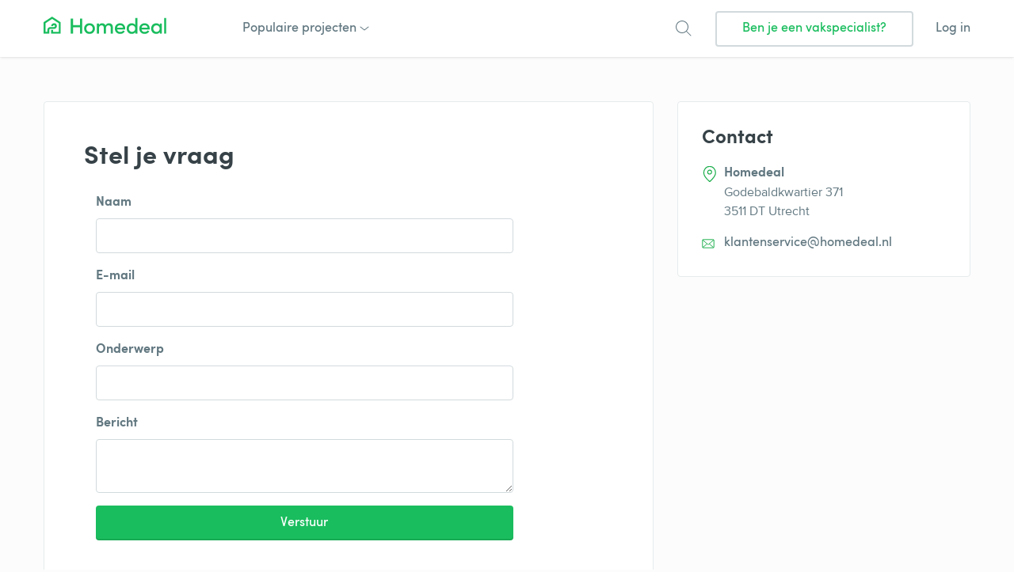

--- FILE ---
content_type: text/html; charset=UTF-8
request_url: https://www.homedeal.nl/contact
body_size: 8481
content:

    
    


<!DOCTYPE html>
<html lang="nl-NL">
<head>
    <title>Homedeal</title>
            <meta charset="utf-8">
    <meta name="description" content="Vergelijk meerdere offertes">
    <meta property="og:title" content="Homedeal">
    <meta property="og:description" content="Vergelijk meerdere offertes">
            <meta property="og:image" content="https://www.homedeal.nl/resources/img/sites/homedeal.nl/opt/hero.jpg">
                <!-- begin Convert Experiences code-->
<script type="text/javascript" src="//cdn-4.convertexperiments.com/v1/js/10041601-10043271.js"></script>
<!-- end Convert Experiences code -->        <script src="/build/js/components/usercentrics-service-VJKZCCH7.js"></script>
<script>
    window.dataLayer = window.dataLayer || [];
    function gtag(){dataLayer.push(arguments)};
    gtag('consent','default',{
        'ad_storage':'denied',
        'ad_user_data':'denied',
        'ad_personalization':'denied',
        'analytics_storage':'granted',
        'functionality_storage': 'denied',
        'personalization_storage': 'denied',
        'security_storage': 'granted'
    });

    const ucGcmString = localStorage.getItem('ucData');
    let ucGcmData;
    if (ucGcmString) {
        ucGcmData = JSON.parse(ucGcmString);
    }

    if (typeof ucGcmData === 'object' && typeof ucGcmData.gcm === 'object') {
        if (ucGcmData.gcm.adStorage && ucGcmData.gcm.analyticsStorage && ucGcmData.gcm.adPersonalization && ucGcmData.gcm.adUserData) {
            gtag('consent', 'update', {
                'ad_storage': ucGcmData.gcm.adStorage,
                'ad_personalization': ucGcmData.gcm.adPersonalization,
                'ad_user_data': ucGcmData.gcm.adUserData,
                'analytics_storage': ucGcmData.gcm.analyticsStorage
            });
        }
    }
</script>
<script>
    /**
     * This scripts reads the controller ID from the url parameters and saves it in a cookie.
     * If the parameter is not available, it's read from the cookie.
     */
    (function() {
        const COOKIE_NAME = 'usercentrics-controller-id';
        const COOKIE_MAX_AGE = 2592000; // 30 days

        const params = new URLSearchParams(window.location.search);
        let controllerId = params.get(COOKIE_NAME);

        if (!controllerId) {
            const match = document.cookie.match(new RegExp('(?:^|; )' + COOKIE_NAME + '=([^;]*)'));
            controllerId = match ? decodeURIComponent(match[1]) : null;
        }

        if (controllerId) {
            document.cookie = COOKIE_NAME + '=' + encodeURIComponent(controllerId) + '; path=/; max-age=' + COOKIE_MAX_AGE;
        }

        const script = document.createElement('script');
        script.id = 'usercentrics-cmp';
        script.src = 'https://web.cmp.usercentrics.eu/ui/loader.js';
        script.async = true;
        script.setAttribute('data-settings-id', 'oR-XS2Sgop6tFO');
        if (controllerId) {
            script.setAttribute('data-controller-id', controllerId);
        }

        document.head.appendChild(script);
    })();
</script>
            <link rel="canonical" href="https://www.homedeal.nl/contact" />
                        <meta name="viewport" content="width=device-width, initial-scale=1">
    
            <link rel="preconnect" href="https://cdnjs.cloudflare.com" crossorigin="anonymous">
    
            
                                        <script src="/build/js/components/cross-domain-tracker-AGLOCQXT.js"></script>
            
            <!-- Google Tag Manager -->
<script>(function(w,d,s,l,i){w[l]=w[l]||[];w[l].push({'gtm.start':
            new Date().getTime(),event:'gtm.js'});var f=d.getElementsByTagName(s)[0],
        j=d.createElement(s),dl=l!='dataLayer'?'&l='+l:'';j.async=true;j.src=
        'https://gold.homedeal.nl/gtm.js?id='+i+dl;f.parentNode.insertBefore(j,f);
    })(window,document,'script','dataLayer','GTM-TRLNRWWD');</script>
<!-- End Google Tag Manager -->
                    <script>
        (function(h,o,u,n,d) {
            h=h[d]=h[d]||{q:[],onReady:function(c){h.q.push(c)}}
            d=o.createElement(u);d.async=1;d.src=n
            n=o.getElementsByTagName(u)[0];n.parentNode.insertBefore(d,n)
        })(window,document,'script','https://www.datadoghq-browser-agent.com/eu1/v6/datadog-rum.js','DD_RUM')
        window.DD_RUM.onReady(function() {
            window.DD_RUM.init({
                clientToken: 'pubdb6417d57dd8db89b917752a39ffb05d',
                applicationId: '32192aa7-d980-488b-9260-3fe996587066',
                site: 'datadoghq.eu',
                service: 'rum-b2c',
                env: 'prod',
                                    version: 'v2026.4.2',
                                sessionSampleRate: 100,
                traceSampleRate: 10,
                traceContextInjection: 'sampled',
                sessionReplaySampleRate: 50,
                forwardErrorsToLogs: true,
                defaultPrivacyLevel: 'mask-user-input',
                allowedTracingUrls: [window.location.origin],
                trackResources: true,
                trackLongTasks: true,
                trackUserInteractions: true,
                beforeSend: (event) => {
                    if (shouldDiscard(event)) {
                        return false
                    }
                },
            });
            window.DD_RUM.setViewName('app_b2c.page.contact');
        })

        function shouldDiscard(event) {
            if (event.type !== 'error') {
                return false;
            }

            const message = event.error?.message || '';
            const stack   = event.error?.stack || '';

            if (!message && !stack) {
                return false;
            }

            const discardPatterns = [
                /Object Not Found Matching Id:\d+, MethodName:\w+, ParamCount:\d+/, // https://trackjs.com/javascript-errors/object-not-found-matching-id-methodname-paramcount/
                "Can't find variable: _AutofillCallbackHandler", // Meta tracker on iOS
                "Can't find variable: gmo", // Google tracker on iOS
                'invalid group specifier name', // Safari 16.1 and lower regex lookbehind issue
                'extractFilteredSchemaValuesFromMicroData', // Safari native structured data parsing issue
                'CMP initialization failed',                    // CMP related errors
                'ApiService - fetchUcStringForRestoration',     //
                'Failed to fetch CMP data',                     //
                'CmpController - saveConsentRemotely'           //
            ];

            return discardPatterns.some(pattern => {
                if (pattern instanceof RegExp) {
                    return (message && pattern.test(message)) || (stack && pattern.test(stack));
                }

                return (message && message.includes(pattern)) || (stack && stack.includes(pattern));
            });
        }
    </script>
    
            <link rel="icon" type="image/png" href="/resources/img/icons/favicons/homedeal.nl/favicon.ico">
    
        <link id="global-stylesheet" data-style-name="homedeal" href="/resources/homedeal/css/bootstrap-custom.min.712d5636beffb7983a1a.css" rel="stylesheet" />

        <script type="module">
        import hotwiredturbo from 'https://cdn.jsdelivr.net/npm/@hotwired/turbo@8.0.4/+esm'
    </script>

            <script type="text/javascript">
            var b2cAppSubmitUrl = "/api/lead/add.lead";
            var leadAttachmentUploadUrl = "/api/file/upload/leadAttachment";
            var leadAttachmentDeleteUrl = "/api/file/remove/leadAttachment";
            var ab = "";
            var siteLanguage = "nl";
            var google_maps_key = 'AIzaSyAvZ8tr8sWlHAMZKvTt6ogZVoeAMBcmhxA';
        </script>
    
            <link rel="alternate" href="https://www.homedeal.nl/contact" hreflang="nl-nl" />
<link rel="alternate" href="https://www.homedeal.be/nl/contact" hreflang="nl-be" />
<link rel="alternate" href="https://www.homedeal.be/fr/contact" hreflang="fr-be" />
<link rel="alternate" href="https://www.homedeal.it/contact" hreflang="it-it" />
<link rel="alternate" href="https://www.homedeal.ch/de/contact" hreflang="de-ch" />
<link rel="alternate" href="https://www.homedeal.ch/it/contact" hreflang="it-ch" />
<link rel="alternate" href="https://www.homedeal.ch/fr/contact" hreflang="fr-ch" />
<link rel="alternate" href="https://www.homedeal.ie/contact" hreflang="en-ie" />

    
    </head>
<body ng-app="b2cApp"
      class=""
      ng-strict-di
      data-site="aannemeroffertes_nl"
      data-authcode="54a00e05591bd25177496b662f6a087f"
      data-thank-you-page="https://www.homedeal.nl/FreeQuotes/thank-you/00000000-0000-4000-8000-000000000000/verify-phone?source=homedeal.nl"
        data-ab="" data-ab-test-optimize-id="" data-ab-test-version=""
      data-locale="nl_NL"
      data-brand-id="221"
      data-wizard-url="/FreeQuotes/wizard"
>
    <!-- Google Tag Manager (noscript) -->
<noscript><iframe src="https://gold.homedeal.nl/ns.html?id=GTM-TRLNRWWD"
                  height="0" width="0" style="display:none;visibility:hidden"></iframe></noscript>
<!-- End Google Tag Manager (noscript) -->
    
        
<div class="position-relative">
    <header class="header white-header">
        
    
<div class="position-relative">
    <div id="absolute-menu" class="absolute-menu">
        <div class="container">
            <div class="homedeal-navbar">

                <a class="navbar-brand" target="_self" href="/">
                    <img src="/resources/img/icons/svg/homedeal/logo-web-homedeal.svg" alt="logo"/>
                </a>

                <a id="popular-projects-link" class="sd-ml-5 sd-pl-1 nav-link btn-link d-none d-lg-inline-block arrow-bottom"
                   onclick="return skyComponents.homedealHeader.menu.toggle(this);">
                    Populaire projecten
                </a>
                <div class="nav-item sd-ml-auto align-items-center d-flex">
                                            <a class="nav-link btn-icon d-flex" onclick="skyComponents.homedealHeader.search.open()"
                           id="search-button">
                            <span class="search-icon"></span>
                        </a>
                                        <a class="btn btn-secondary nav-link d-none d-lg-flex" href="/companies/" target="_self">
                        Ben je een vakspecialist?
                    </a>
                    <a class="d-none d-lg-flex nav-link" href="/account/login" target="_self">
                        Log in
                    </a>
                </div>


                <a class="border-0 btn-link nav-item nav-link sd-ml-auto text-primary d-none d-lg-none"
                   onclick="skyComponents.homedealHeader.menu.close()" id="mobile-menu-close">
                    <span class="font-size-md">
                        Sluiten
                        <img class="sd-ml-0_25"
                             src="/resources/img/icons/svg/homedeal/header/icon-24-close-green.svg">
                    </span>
                </a>
                <a class="navbar-toggler d-lg-none nav-item nav-link" type="button"
                   onclick="skyComponents.homedealHeader.menu.open()" id="mobile-menu-open">
                    Menu
                    <span class="navbar-toggler-icon sd-ml-0_25"></span>
                </a>
            </div>
            <div class="d-flex">
                
<div class="header-submenu" id="header-submenu" style="height: 0; opacity: 0">
    <div class="header-submenu-margins">
        <div class="d-block d-lg-none">
            <div class="font-weight-bold sd-pb-0_5" onclick="skyComponents.homedealHeader.menu.toggle();">
                Populaire projecten
            </div>
            
    <div class="sd-py-0_5">
        <a href="https://www.homedeal.nl/asbest-verwijderen/"
           target="_self"
           class="text-accent arrow-accent-right d-flex justify-content-between align-items-center">
        <span>
                            <img src="https://www.homedeal.nl/wp-content/uploads/sites/3/2018/09/icon-24-project-asbest-blue.svg" alt="asbest"/>
                        Asbest verwijderen
        </span>
        </a>
    </div>
    <div class="sd-py-0_5">
        <a href="https://www.homedeal.nl/dakbedekking/"
           target="_self"
           class="text-accent arrow-accent-right d-flex justify-content-between align-items-center">
        <span>
                            <img src="https://www.homedeal.nl/wp-content/uploads/sites/3/2018/09/icon-24-project-dakbedekking-blue.svg" alt="dakbedekking"/>
                        Dakbedekking
        </span>
        </a>
    </div>
    <div class="sd-py-0_5">
        <a href="https://www.homedeal.nl/dakkapel/"
           target="_self"
           class="text-accent arrow-accent-right d-flex justify-content-between align-items-center">
        <span>
                            <img src="https://www.homedeal.nl/wp-content/uploads/sites/3/2018/09/icon-24-project-dakkapel-blue-1.svg" alt="dakkapel"/>
                        Dakkapel
        </span>
        </a>
    </div>
    <div class="sd-py-0_5">
        <a href="https://www.homedeal.nl/glas/"
           target="_self"
           class="text-accent arrow-accent-right d-flex justify-content-between align-items-center">
        <span>
                            <img src="https://www.homedeal.nl/wp-content/uploads/sites/3/2018/09/icon-24-project-glas-blue.svg" alt="glas"/>
                        Glas
        </span>
        </a>
    </div>
    <div class="sd-py-0_5">
        <a href="https://www.homedeal.nl/isolatie/"
           target="_self"
           class="text-accent arrow-accent-right d-flex justify-content-between align-items-center">
        <span>
                            <img src="https://www.homedeal.nl/wp-content/uploads/sites/3/2018/09/icon-24-project-isolatie-blue.svg" alt="isolatie"/>
                        Isolatie
        </span>
        </a>
    </div>
    <div class="sd-py-0_5">
        <a href="https://www.homedeal.nl/kozijnen/"
           target="_self"
           class="text-accent arrow-accent-right d-flex justify-content-between align-items-center">
        <span>
                            <img src="https://www.homedeal.nl/wp-content/uploads/sites/3/2018/09/icon-24-project-kozijnen-blue.svg" alt="kozijnen"/>
                        Kozijnen
        </span>
        </a>
    </div>
    <div class="sd-py-0_5">
        <a href="https://www.homedeal.nl/laadpalen/"
           target="_self"
           class="text-accent arrow-accent-right d-flex justify-content-between align-items-center">
        <span>
                            <img src="https://www.homedeal.nl/wp-content/uploads/sites/3/2024/03/charging-station.svg" alt=""/>
                        Laadpalen
        </span>
        </a>
    </div>
    <div class="sd-py-0_5">
        <a href="https://www.homedeal.nl/schilderwerk/"
           target="_self"
           class="text-accent arrow-accent-right d-flex justify-content-between align-items-center">
        <span>
                            <img src="https://www.homedeal.nl/wp-content/uploads/sites/3/2018/09/icon-24-project-schilder-blue.svg" alt="schilderwerk"/>
                        Schilderwerk
        </span>
        </a>
    </div>
    <div class="sd-py-0_5">
        <a href="https://www.homedeal.nl/tuinaanleg/"
           target="_self"
           class="text-accent arrow-accent-right d-flex justify-content-between align-items-center">
        <span>
                            <img src="https://www.homedeal.nl/wp-content/uploads/sites/3/2018/09/icon-24-project-tuinaanleg-blue.svg" alt="Tuinaanleg"/>
                        Tuinaanleg
        </span>
        </a>
    </div>
    <div class="sd-py-0_5">
        <a href="https://www.homedeal.nl/ventilatie/"
           target="_self"
           class="text-accent arrow-accent-right d-flex justify-content-between align-items-center">
        <span>
                            <img src="https://www.homedeal.nl/wp-content/uploads/sites/3/2024/03/ventilation.svg" alt=""/>
                        Ventilatie
        </span>
        </a>
    </div>
    <div class="sd-py-0_5">
        <a href="https://www.homedeal.nl/warmtepomp/"
           target="_self"
           class="text-accent arrow-accent-right d-flex justify-content-between align-items-center">
        <span>
                            <img src="https://www.homedeal.nl/wp-content/uploads/sites/3/2024/03/heatpump.svg" alt=""/>
                        Warmtepomp
        </span>
        </a>
    </div>
    <div class="sd-py-0_5">
        <a href="https://www.homedeal.nl/wellness/"
           target="_self"
           class="text-accent arrow-accent-right d-flex justify-content-between align-items-center">
        <span>
                            <img src="https://www.homedeal.nl/wp-content/uploads/sites/3/2019/06/wellness.svg" alt="wellness"/>
                        Wellness
        </span>
        </a>
    </div>
    <div class="sd-py-0_5">
        <a href="https://www.homedeal.nl/zonnepanelen/"
           target="_self"
           class="text-accent arrow-accent-right d-flex justify-content-between align-items-center">
        <span>
                            <img src="https://www.homedeal.nl/wp-content/uploads/sites/3/2018/09/icon-24-project-zonnepanelen-blue.svg" alt="Zonnepanelen"/>
                        Zonnepanelen
        </span>
        </a>
    </div>
<a class="d-block btn-link sd-pt-0_5 arrow-bottom" onclick="return skyComponents.categoryList.toggleOtherCategories(this);">
    Overige projecten
</a>
<div class="other-categories-list vertical-list d-none">
            <div class="list-element sd-my-1">
            <a href="https://www.homedeal.nl/aanbouw/" target="_self"
               class="text-accent arrow-accent-right d-flex justify-content-between align-items-center">
            <span>
                                    <img src="https://www.homedeal.nl/wp-content/uploads/sites/3/2018/09/icon-24-project-aannemer-blue.svg" alt="aanbouw" class="sd-pr-0_5"/>
                                Aanbouw
            </span>
            </a>
        </div>
            <div class="list-element sd-my-1">
            <a href="https://www.homedeal.nl/airco/" target="_self"
               class="text-accent arrow-accent-right d-flex justify-content-between align-items-center">
            <span>
                                    <img src="https://www.homedeal.nl/wp-content/uploads/sites/3/2024/03/airco.svg" alt="" class="sd-pr-0_5"/>
                                Airco
            </span>
            </a>
        </div>
            <div class="list-element sd-my-1">
            <a href="https://www.homedeal.nl/architect/" target="_self"
               class="text-accent arrow-accent-right d-flex justify-content-between align-items-center">
            <span>
                                    <img src="https://www.homedeal.nl/wp-content/uploads/sites/3/2018/09/icon-24-project-architect-blue.svg" alt="Architect" class="sd-pr-0_5"/>
                                Architect
            </span>
            </a>
        </div>
            <div class="list-element sd-my-1">
            <a href="https://www.homedeal.nl/badkamerspecialist/" target="_self"
               class="text-accent arrow-accent-right d-flex justify-content-between align-items-center">
            <span>
                                    <img src="https://www.homedeal.nl/wp-content/uploads/sites/3/2018/09/blue.svg" alt="badkamer" class="sd-pr-0_5"/>
                                Badkamerspecialist
            </span>
            </a>
        </div>
            <div class="list-element sd-my-1">
            <a href="https://www.homedeal.nl/bestraten/" target="_self"
               class="text-accent arrow-accent-right d-flex justify-content-between align-items-center">
            <span>
                                    <img src="https://www.homedeal.nl/wp-content/uploads/sites/3/2018/09/icon-24-project-bestrating-blue.svg" alt="bestraten" class="sd-pr-0_5"/>
                                Bestraten
            </span>
            </a>
        </div>
            <div class="list-element sd-my-1">
            <a href="https://www.homedeal.nl/cv-ketel/" target="_self"
               class="text-accent arrow-accent-right d-flex justify-content-between align-items-center">
            <span>
                                    <img src="https://www.homedeal.nl/wp-content/uploads/sites/3/2018/09/icon-24-project-cv-blue.svg" alt="cv-ketel" class="sd-pr-0_5"/>
                                Cv-ketel
            </span>
            </a>
        </div>
            <div class="list-element sd-my-1">
            <a href="https://www.homedeal.nl/dakraam/" target="_self"
               class="text-accent arrow-accent-right d-flex justify-content-between align-items-center">
            <span>
                                    <img src="https://www.homedeal.nl/wp-content/uploads/sites/3/2019/06/dakraam-1.svg" alt="dakraam" class="sd-pr-0_5"/>
                                Dakraam
            </span>
            </a>
        </div>
            <div class="list-element sd-my-1">
            <a href="https://www.homedeal.nl/elektricien/" target="_self"
               class="text-accent arrow-accent-right d-flex justify-content-between align-items-center">
            <span>
                                    <img src="https://www.homedeal.nl/wp-content/uploads/sites/3/2018/09/icon-24-project-electricien-blue.svg" alt="elektricien" class="sd-pr-0_5"/>
                                Elektricien
            </span>
            </a>
        </div>
            <div class="list-element sd-my-1">
            <a href="https://www.homedeal.nl/garagedeur/" target="_self"
               class="text-accent arrow-accent-right d-flex justify-content-between align-items-center">
            <span>
                                    <img src="https://www.homedeal.nl/wp-content/uploads/sites/3/2018/09/icon-24-project-garagedeur-blue.svg" alt="garagedeur" class="sd-pr-0_5"/>
                                Garagedeur
            </span>
            </a>
        </div>
            <div class="list-element sd-my-1">
            <a href="https://www.homedeal.nl/gevelreiniging/" target="_self"
               class="text-accent arrow-accent-right d-flex justify-content-between align-items-center">
            <span>
                                    <img src="https://www.homedeal.nl/wp-content/uploads/sites/3/2018/09/icon-24-project-gevelreiniging-blue.svg" alt="gevelreiniging" class="sd-pr-0_5"/>
                                Gevelreiniging
            </span>
            </a>
        </div>
            <div class="list-element sd-my-1">
            <a href="https://www.homedeal.nl/hekwerken/" target="_self"
               class="text-accent arrow-accent-right d-flex justify-content-between align-items-center">
            <span>
                                    <img src="https://www.homedeal.nl/wp-content/uploads/sites/3/2018/09/icon-24-project-hekwerk-blue.svg" alt="hekwerk" class="sd-pr-0_5"/>
                                Hekwerken
            </span>
            </a>
        </div>
            <div class="list-element sd-my-1">
            <a href="https://www.homedeal.nl/inbraakbeveiliging/" target="_self"
               class="text-accent arrow-accent-right d-flex justify-content-between align-items-center">
            <span>
                                    <img src="https://www.homedeal.nl/wp-content/uploads/sites/3/2018/09/icon-24-project-inbraakbeveiliging-blue.svg" alt="inbraakbeveiliging" class="sd-pr-0_5"/>
                                Inbraakbeveiliging
            </span>
            </a>
        </div>
            <div class="list-element sd-my-1">
            <a href="https://www.homedeal.nl/keukenspecialist/" target="_self"
               class="text-accent arrow-accent-right d-flex justify-content-between align-items-center">
            <span>
                                    <img src="https://www.homedeal.nl/wp-content/uploads/sites/3/2018/09/icon-24-keuken-blue.svg" alt="keuken" class="sd-pr-0_5"/>
                                Keukenspecialist
            </span>
            </a>
        </div>
            <div class="list-element sd-my-1">
            <a href="https://www.homedeal.nl/loodgieter/" target="_self"
               class="text-accent arrow-accent-right d-flex justify-content-between align-items-center">
            <span>
                                    <img src="https://www.homedeal.nl/wp-content/uploads/sites/3/2018/09/icon-24-project-loodgieter-blue.svg" alt="Loodgieter" class="sd-pr-0_5"/>
                                Loodgieter
            </span>
            </a>
        </div>
            <div class="list-element sd-my-1">
            <a href="https://www.homedeal.nl/ongediertebestrijding/" target="_self"
               class="text-accent arrow-accent-right d-flex justify-content-between align-items-center">
            <span>
                                    <img src="https://www.homedeal.nl/wp-content/uploads/sites/3/2018/09/icon-24-project-ongedierte-blue-1.svg" alt="ongediertebestrijding" class="sd-pr-0_5"/>
                                Ongediertebestrijding
            </span>
            </a>
        </div>
            <div class="list-element sd-my-1">
            <a href="https://www.homedeal.nl/rolluiken/" target="_self"
               class="text-accent arrow-accent-right d-flex justify-content-between align-items-center">
            <span>
                                    <img src="https://www.homedeal.nl/wp-content/uploads/sites/3/2018/09/icon-24-project-rolluik-blue.svg" alt="rolluiken" class="sd-pr-0_5"/>
                                Rolluiken
            </span>
            </a>
        </div>
            <div class="list-element sd-my-1">
            <a href="https://www.homedeal.nl/schuifpui/" target="_self"
               class="text-accent arrow-accent-right d-flex justify-content-between align-items-center">
            <span>
                                    <img src="https://www.homedeal.nl/wp-content/uploads/sites/3/2018/09/icon-24-project-schuifpui-blue.svg" alt="Schuifpui" class="sd-pr-0_5"/>
                                Schuifpui
            </span>
            </a>
        </div>
            <div class="list-element sd-my-1">
            <a href="https://www.homedeal.nl/serre/" target="_self"
               class="text-accent arrow-accent-right d-flex justify-content-between align-items-center">
            <span>
                                    <img src="https://www.homedeal.nl/wp-content/uploads/sites/3/2018/09/icon-24-project-serre-blue.svg" alt="serre" class="sd-pr-0_5"/>
                                Serre
            </span>
            </a>
        </div>
            <div class="list-element sd-my-1">
            <a href="https://www.homedeal.nl/stucwerk/" target="_self"
               class="text-accent arrow-accent-right d-flex justify-content-between align-items-center">
            <span>
                                    <img src="https://www.homedeal.nl/wp-content/uploads/sites/3/2018/09/icon-24-project-stucwerk-blue.svg" alt="stucwerk" class="sd-pr-0_5"/>
                                Stucwerk
            </span>
            </a>
        </div>
            <div class="list-element sd-my-1">
            <a href="https://www.homedeal.nl/tegels-zetten/" target="_self"
               class="text-accent arrow-accent-right d-flex justify-content-between align-items-center">
            <span>
                                    <img src="https://www.homedeal.nl/wp-content/uploads/sites/3/2018/09/icon-24-project-tegelzetten-blue.svg" alt="Tegels zetten" class="sd-pr-0_5"/>
                                Tegels zetten
            </span>
            </a>
        </div>
            <div class="list-element sd-my-1">
            <a href="https://www.homedeal.nl/thuisbatterij/" target="_self"
               class="text-accent arrow-accent-right d-flex justify-content-between align-items-center">
            <span>
                                    <img src="https://www.homedeal.nl/wp-content/uploads/sites/3/2025/02/Icon-Thuisbatterij-1-1.png" alt="icon thuisbatterij thuisaccu" class="sd-pr-0_5"/>
                                Thuisbatterij
            </span>
            </a>
        </div>
            <div class="list-element sd-my-1">
            <a href="https://www.homedeal.nl/trap/" target="_self"
               class="text-accent arrow-accent-right d-flex justify-content-between align-items-center">
            <span>
                                    <img src="https://www.homedeal.nl/wp-content/uploads/sites/3/2018/09/icon-24-project-trap-blue.svg" alt="Trap" class="sd-pr-0_5"/>
                                Trap
            </span>
            </a>
        </div>
            <div class="list-element sd-my-1">
            <a href="https://www.homedeal.nl/tuinonderhoud/" target="_self"
               class="text-accent arrow-accent-right d-flex justify-content-between align-items-center">
            <span>
                                    <img src="https://www.homedeal.nl/wp-content/uploads/sites/3/2018/09/icon-24-project-tuinonderhoud-blue.svg" alt="Tuinonderhoud" class="sd-pr-0_5"/>
                                Tuinonderhoud
            </span>
            </a>
        </div>
            <div class="list-element sd-my-1">
            <a href="https://www.homedeal.nl/verbouwing/" target="_self"
               class="text-accent arrow-accent-right d-flex justify-content-between align-items-center">
            <span>
                                    <img src="https://www.homedeal.nl/wp-content/uploads/sites/3/2018/09/icon-24-project-verbouwing-blue.svg" alt="verbouwen" class="sd-pr-0_5"/>
                                Verbouwing
            </span>
            </a>
        </div>
            <div class="list-element sd-my-1">
            <a href="https://www.homedeal.nl/vloerverwarming/" target="_self"
               class="text-accent arrow-accent-right d-flex justify-content-between align-items-center">
            <span>
                                    <img src="https://www.homedeal.nl/wp-content/uploads/sites/3/2018/09/icon-24-project-vloerverwarming-blue.svg" alt="Vloerverwarming" class="sd-pr-0_5"/>
                                Vloerverwarming
            </span>
            </a>
        </div>
            <div class="list-element sd-my-1">
            <a href="https://www.homedeal.nl/vochtbestrijding/" target="_self"
               class="text-accent arrow-accent-right d-flex justify-content-between align-items-center">
            <span>
                                    <img src="https://www.homedeal.nl/wp-content/uploads/sites/3/2018/09/icon-24-project-vochtbestrijding-blue.svg" alt="Vochtbestrijding" class="sd-pr-0_5"/>
                                Vochtbestrijding
            </span>
            </a>
        </div>
            <div class="list-element sd-my-1">
            <a href="https://www.homedeal.nl/zonwering/" target="_self"
               class="text-accent arrow-accent-right d-flex justify-content-between align-items-center">
            <span>
                                    <img src="https://www.homedeal.nl/wp-content/uploads/sites/3/2018/09/icon-24-project-zonwering-blue.svg" alt="Zonwering" class="sd-pr-0_5"/>
                                Zonwering
            </span>
            </a>
        </div>
    </div>
            <div class="border-bottom sd-my-1 sd-pt-1"></div>
            <div class="sd-pb-1 sd-pt-0_5">
                <a class="text-primary" href="/companies/" target="_self">
                    Ben je een vakspecialist?
                </a>
            </div>
            <div>
                <a class="text-body" href="/account/login" target="_self">Log in</a>
            </div>
        </div>
        <div class="row d-none d-lg-flex">
            <div class="col-md-3 vertical-list">
                            <div class="list-element sd-mb-1">
                    <a href="https://www.homedeal.nl/aanbouw/" target="_self" class="text-accent lead">
                                                    <img src="https://www.homedeal.nl/wp-content/uploads/sites/3/2018/09/icon-24-project-aannemer-blue.svg" alt="aanbouw" class="sd-pr-0_5">
                                                Aanbouw
                    </a>
                </div>
                            <div class="list-element sd-mb-1">
                    <a href="https://www.homedeal.nl/airco/" target="_self" class="text-accent lead">
                                                    <img src="https://www.homedeal.nl/wp-content/uploads/sites/3/2024/03/airco.svg" alt="" class="sd-pr-0_5">
                                                Airco
                    </a>
                </div>
                            <div class="list-element sd-mb-1">
                    <a href="https://www.homedeal.nl/architect/" target="_self" class="text-accent lead">
                                                    <img src="https://www.homedeal.nl/wp-content/uploads/sites/3/2018/09/icon-24-project-architect-blue.svg" alt="Architect" class="sd-pr-0_5">
                                                Architect
                    </a>
                </div>
                            <div class="list-element sd-mb-1">
                    <a href="https://www.homedeal.nl/asbest-verwijderen/" target="_self" class="text-accent lead">
                                                    <img src="https://www.homedeal.nl/wp-content/uploads/sites/3/2018/09/icon-24-project-asbest-blue.svg" alt="asbest" class="sd-pr-0_5">
                                                Asbest verwijderen
                    </a>
                </div>
                            <div class="list-element sd-mb-1">
                    <a href="https://www.homedeal.nl/badkamerspecialist/" target="_self" class="text-accent lead">
                                                    <img src="https://www.homedeal.nl/wp-content/uploads/sites/3/2018/09/blue.svg" alt="badkamer" class="sd-pr-0_5">
                                                Badkamerspecialist
                    </a>
                </div>
                            <div class="list-element sd-mb-1">
                    <a href="https://www.homedeal.nl/bestraten/" target="_self" class="text-accent lead">
                                                    <img src="https://www.homedeal.nl/wp-content/uploads/sites/3/2018/09/icon-24-project-bestrating-blue.svg" alt="bestraten" class="sd-pr-0_5">
                                                Bestraten
                    </a>
                </div>
                            <div class="list-element sd-mb-1">
                    <a href="https://www.homedeal.nl/cv-ketel/" target="_self" class="text-accent lead">
                                                    <img src="https://www.homedeal.nl/wp-content/uploads/sites/3/2018/09/icon-24-project-cv-blue.svg" alt="cv-ketel" class="sd-pr-0_5">
                                                Cv-ketel
                    </a>
                </div>
                            <div class="list-element sd-mb-1">
                    <a href="https://www.homedeal.nl/dakbedekking/" target="_self" class="text-accent lead">
                                                    <img src="https://www.homedeal.nl/wp-content/uploads/sites/3/2018/09/icon-24-project-dakbedekking-blue.svg" alt="dakbedekking" class="sd-pr-0_5">
                                                Dakbedekking
                    </a>
                </div>
                            <div class="list-element sd-mb-1">
                    <a href="https://www.homedeal.nl/dakkapel/" target="_self" class="text-accent lead">
                                                    <img src="https://www.homedeal.nl/wp-content/uploads/sites/3/2018/09/icon-24-project-dakkapel-blue-1.svg" alt="dakkapel" class="sd-pr-0_5">
                                                Dakkapel
                    </a>
                </div>
                            <div class="list-element sd-mb-1">
                    <a href="https://www.homedeal.nl/dakraam/" target="_self" class="text-accent lead">
                                                    <img src="https://www.homedeal.nl/wp-content/uploads/sites/3/2019/06/dakraam-1.svg" alt="dakraam" class="sd-pr-0_5">
                                                Dakraam
                    </a>
                </div>
                    </div>
            <div class="col-md-3 vertical-list">
                            <div class="list-element sd-mb-1">
                    <a href="https://www.homedeal.nl/elektricien/" target="_self" class="text-accent lead">
                                                    <img src="https://www.homedeal.nl/wp-content/uploads/sites/3/2018/09/icon-24-project-electricien-blue.svg" alt="elektricien" class="sd-pr-0_5">
                                                Elektricien
                    </a>
                </div>
                            <div class="list-element sd-mb-1">
                    <a href="https://www.homedeal.nl/garagedeur/" target="_self" class="text-accent lead">
                                                    <img src="https://www.homedeal.nl/wp-content/uploads/sites/3/2018/09/icon-24-project-garagedeur-blue.svg" alt="garagedeur" class="sd-pr-0_5">
                                                Garagedeur
                    </a>
                </div>
                            <div class="list-element sd-mb-1">
                    <a href="https://www.homedeal.nl/gevelreiniging/" target="_self" class="text-accent lead">
                                                    <img src="https://www.homedeal.nl/wp-content/uploads/sites/3/2018/09/icon-24-project-gevelreiniging-blue.svg" alt="gevelreiniging" class="sd-pr-0_5">
                                                Gevelreiniging
                    </a>
                </div>
                            <div class="list-element sd-mb-1">
                    <a href="https://www.homedeal.nl/glas/" target="_self" class="text-accent lead">
                                                    <img src="https://www.homedeal.nl/wp-content/uploads/sites/3/2018/09/icon-24-project-glas-blue.svg" alt="glas" class="sd-pr-0_5">
                                                Glas
                    </a>
                </div>
                            <div class="list-element sd-mb-1">
                    <a href="https://www.homedeal.nl/hekwerken/" target="_self" class="text-accent lead">
                                                    <img src="https://www.homedeal.nl/wp-content/uploads/sites/3/2018/09/icon-24-project-hekwerk-blue.svg" alt="hekwerk" class="sd-pr-0_5">
                                                Hekwerken
                    </a>
                </div>
                            <div class="list-element sd-mb-1">
                    <a href="https://www.homedeal.nl/inbraakbeveiliging/" target="_self" class="text-accent lead">
                                                    <img src="https://www.homedeal.nl/wp-content/uploads/sites/3/2018/09/icon-24-project-inbraakbeveiliging-blue.svg" alt="inbraakbeveiliging" class="sd-pr-0_5">
                                                Inbraakbeveiliging
                    </a>
                </div>
                            <div class="list-element sd-mb-1">
                    <a href="https://www.homedeal.nl/isolatie/" target="_self" class="text-accent lead">
                                                    <img src="https://www.homedeal.nl/wp-content/uploads/sites/3/2018/09/icon-24-project-isolatie-blue.svg" alt="isolatie" class="sd-pr-0_5">
                                                Isolatie
                    </a>
                </div>
                            <div class="list-element sd-mb-1">
                    <a href="https://www.homedeal.nl/keukenspecialist/" target="_self" class="text-accent lead">
                                                    <img src="https://www.homedeal.nl/wp-content/uploads/sites/3/2018/09/icon-24-keuken-blue.svg" alt="keuken" class="sd-pr-0_5">
                                                Keukenspecialist
                    </a>
                </div>
                            <div class="list-element sd-mb-1">
                    <a href="https://www.homedeal.nl/kozijnen/" target="_self" class="text-accent lead">
                                                    <img src="https://www.homedeal.nl/wp-content/uploads/sites/3/2018/09/icon-24-project-kozijnen-blue.svg" alt="kozijnen" class="sd-pr-0_5">
                                                Kozijnen
                    </a>
                </div>
                            <div class="list-element sd-mb-1">
                    <a href="https://www.homedeal.nl/laadpalen/" target="_self" class="text-accent lead">
                                                    <img src="https://www.homedeal.nl/wp-content/uploads/sites/3/2024/03/charging-station.svg" alt="" class="sd-pr-0_5">
                                                Laadpalen
                    </a>
                </div>
                    </div>
            <div class="col-md-3 vertical-list">
                            <div class="list-element sd-mb-1">
                    <a href="https://www.homedeal.nl/loodgieter/" target="_self" class="text-accent lead">
                                                    <img src="https://www.homedeal.nl/wp-content/uploads/sites/3/2018/09/icon-24-project-loodgieter-blue.svg" alt="Loodgieter" class="sd-pr-0_5">
                                                Loodgieter
                    </a>
                </div>
                            <div class="list-element sd-mb-1">
                    <a href="https://www.homedeal.nl/ongediertebestrijding/" target="_self" class="text-accent lead">
                                                    <img src="https://www.homedeal.nl/wp-content/uploads/sites/3/2018/09/icon-24-project-ongedierte-blue-1.svg" alt="ongediertebestrijding" class="sd-pr-0_5">
                                                Ongediertebestrijding
                    </a>
                </div>
                            <div class="list-element sd-mb-1">
                    <a href="https://www.homedeal.nl/rolluiken/" target="_self" class="text-accent lead">
                                                    <img src="https://www.homedeal.nl/wp-content/uploads/sites/3/2018/09/icon-24-project-rolluik-blue.svg" alt="rolluiken" class="sd-pr-0_5">
                                                Rolluiken
                    </a>
                </div>
                            <div class="list-element sd-mb-1">
                    <a href="https://www.homedeal.nl/schilderwerk/" target="_self" class="text-accent lead">
                                                    <img src="https://www.homedeal.nl/wp-content/uploads/sites/3/2018/09/icon-24-project-schilder-blue.svg" alt="schilderwerk" class="sd-pr-0_5">
                                                Schilderwerk
                    </a>
                </div>
                            <div class="list-element sd-mb-1">
                    <a href="https://www.homedeal.nl/schuifpui/" target="_self" class="text-accent lead">
                                                    <img src="https://www.homedeal.nl/wp-content/uploads/sites/3/2018/09/icon-24-project-schuifpui-blue.svg" alt="Schuifpui" class="sd-pr-0_5">
                                                Schuifpui
                    </a>
                </div>
                            <div class="list-element sd-mb-1">
                    <a href="https://www.homedeal.nl/serre/" target="_self" class="text-accent lead">
                                                    <img src="https://www.homedeal.nl/wp-content/uploads/sites/3/2018/09/icon-24-project-serre-blue.svg" alt="serre" class="sd-pr-0_5">
                                                Serre
                    </a>
                </div>
                            <div class="list-element sd-mb-1">
                    <a href="https://www.homedeal.nl/stucwerk/" target="_self" class="text-accent lead">
                                                    <img src="https://www.homedeal.nl/wp-content/uploads/sites/3/2018/09/icon-24-project-stucwerk-blue.svg" alt="stucwerk" class="sd-pr-0_5">
                                                Stucwerk
                    </a>
                </div>
                            <div class="list-element sd-mb-1">
                    <a href="https://www.homedeal.nl/tegels-zetten/" target="_self" class="text-accent lead">
                                                    <img src="https://www.homedeal.nl/wp-content/uploads/sites/3/2018/09/icon-24-project-tegelzetten-blue.svg" alt="Tegels zetten" class="sd-pr-0_5">
                                                Tegels zetten
                    </a>
                </div>
                            <div class="list-element sd-mb-1">
                    <a href="https://www.homedeal.nl/thuisbatterij/" target="_self" class="text-accent lead">
                                                    <img src="https://www.homedeal.nl/wp-content/uploads/sites/3/2025/02/Icon-Thuisbatterij-1-1.png" alt="icon thuisbatterij thuisaccu" class="sd-pr-0_5">
                                                Thuisbatterij
                    </a>
                </div>
                            <div class="list-element sd-mb-1">
                    <a href="https://www.homedeal.nl/trap/" target="_self" class="text-accent lead">
                                                    <img src="https://www.homedeal.nl/wp-content/uploads/sites/3/2018/09/icon-24-project-trap-blue.svg" alt="Trap" class="sd-pr-0_5">
                                                Trap
                    </a>
                </div>
                    </div>
            <div class="col-md-3 vertical-list">
                            <div class="list-element sd-mb-1">
                    <a href="https://www.homedeal.nl/tuinaanleg/" target="_self" class="text-accent lead">
                                                    <img src="https://www.homedeal.nl/wp-content/uploads/sites/3/2018/09/icon-24-project-tuinaanleg-blue.svg" alt="Tuinaanleg" class="sd-pr-0_5">
                                                Tuinaanleg
                    </a>
                </div>
                            <div class="list-element sd-mb-1">
                    <a href="https://www.homedeal.nl/tuinonderhoud/" target="_self" class="text-accent lead">
                                                    <img src="https://www.homedeal.nl/wp-content/uploads/sites/3/2018/09/icon-24-project-tuinonderhoud-blue.svg" alt="Tuinonderhoud" class="sd-pr-0_5">
                                                Tuinonderhoud
                    </a>
                </div>
                            <div class="list-element sd-mb-1">
                    <a href="https://www.homedeal.nl/ventilatie/" target="_self" class="text-accent lead">
                                                    <img src="https://www.homedeal.nl/wp-content/uploads/sites/3/2024/03/ventilation.svg" alt="" class="sd-pr-0_5">
                                                Ventilatie
                    </a>
                </div>
                            <div class="list-element sd-mb-1">
                    <a href="https://www.homedeal.nl/verbouwing/" target="_self" class="text-accent lead">
                                                    <img src="https://www.homedeal.nl/wp-content/uploads/sites/3/2018/09/icon-24-project-verbouwing-blue.svg" alt="verbouwen" class="sd-pr-0_5">
                                                Verbouwing
                    </a>
                </div>
                            <div class="list-element sd-mb-1">
                    <a href="https://www.homedeal.nl/vloerverwarming/" target="_self" class="text-accent lead">
                                                    <img src="https://www.homedeal.nl/wp-content/uploads/sites/3/2018/09/icon-24-project-vloerverwarming-blue.svg" alt="Vloerverwarming" class="sd-pr-0_5">
                                                Vloerverwarming
                    </a>
                </div>
                            <div class="list-element sd-mb-1">
                    <a href="https://www.homedeal.nl/vochtbestrijding/" target="_self" class="text-accent lead">
                                                    <img src="https://www.homedeal.nl/wp-content/uploads/sites/3/2018/09/icon-24-project-vochtbestrijding-blue.svg" alt="Vochtbestrijding" class="sd-pr-0_5">
                                                Vochtbestrijding
                    </a>
                </div>
                            <div class="list-element sd-mb-1">
                    <a href="https://www.homedeal.nl/warmtepomp/" target="_self" class="text-accent lead">
                                                    <img src="https://www.homedeal.nl/wp-content/uploads/sites/3/2024/03/heatpump.svg" alt="" class="sd-pr-0_5">
                                                Warmtepomp
                    </a>
                </div>
                            <div class="list-element sd-mb-1">
                    <a href="https://www.homedeal.nl/wellness/" target="_self" class="text-accent lead">
                                                    <img src="https://www.homedeal.nl/wp-content/uploads/sites/3/2019/06/wellness.svg" alt="wellness" class="sd-pr-0_5">
                                                Wellness
                    </a>
                </div>
                            <div class="list-element sd-mb-1">
                    <a href="https://www.homedeal.nl/zonnepanelen/" target="_self" class="text-accent lead">
                                                    <img src="https://www.homedeal.nl/wp-content/uploads/sites/3/2018/09/icon-24-project-zonnepanelen-blue.svg" alt="Zonnepanelen" class="sd-pr-0_5">
                                                Zonnepanelen
                    </a>
                </div>
                            <div class="list-element sd-mb-1">
                    <a href="https://www.homedeal.nl/zonwering/" target="_self" class="text-accent lead">
                                                    <img src="https://www.homedeal.nl/wp-content/uploads/sites/3/2018/09/icon-24-project-zonwering-blue.svg" alt="Zonwering" class="sd-pr-0_5">
                                                Zonwering
                    </a>
                </div>
                    </div>
            <div class="col-md-3 vertical-list">
                    </div>
    </div>
    </div>
</div>

<script src="/build/js/components/homedeal-header-56XUG7WW.js"></script>
<script src="/build/js/components/category-list-LQLFZBEE.js"></script>
            </div>
        </div>
    </div>
</div>

<div class="absolute-menu d-none" id="header-search">
    <div class="bg-white box-shadow-bottom">
        <div class="container">
            <div class="align-items-center d-flex navbar-height">
                <a class="navbar-brand" target="_self" href="/">
                    <img src="/resources/img/icons/svg/homedeal/logo-web-homedeal.svg" alt="logo"/>
                </a>
                <div class="sd-ml-auto">
                    <a class="border-0 btn-link nav-item nav-link sd-ml-auto text-primary" onclick="skyComponents.homedealHeader.search.close()">
                        <span class="font-size-md">
                            Sluiten
                            <img class="sd-ml-0_25"
                                 src="/resources/img/icons/svg/homedeal/header/icon-24-close-green.svg">
                        </span>
                    </a>
                </div>
            </div>
            <div class="row">
                <div class="col-lg-7 d-flex sd-pb-0_5 sd-pb-lg-1_5 sd-pt-1 sd-pt-lg-3">
                    <div class="d-flex form-group w-100">
                        <input class="form-control header-search-input" placeholder="Zoeken naar..." id="header-search-input">
                        <button class="btn btn-primary header-search-button" onclick="skyComponents.homedealHeader.search.search()">
                            Zoeken
                        </button>
                    </div>
                </div>
            </div>
        </div>
    </div>
</div>
    </header>
</div>

    <main class="main">
            <div class="static-page-container">
        <div class="container">
            <div class="row">
                <div class="col-lg-8">
                    <div class="panel-container">
                        <div class="panel panel-lg-large panel-bordered">
                            <turbo-frame id="contact-form">
                                                                                            <div class="contact-form">
                                    <h2 class="sd-mb-md-1_5 sd-mb-1">Stel je vraag</h2>
                                    <div class="form form-horizontal">
                                        <form name="contact_form" method="post" class="form-horizontal"><div id="contact_form"><div style="display: none" class="form-group"><label class="col-sm-2 control-label" for="contact_form_bee">Bee</label><div class="col-sm-10"><input type="text" id="contact_form_bee" name="contact_form[bee]" class="form-control" /></div>
</div><div style="display: none" class="form-group"><label class="col-sm-2 control-label" for="contact_form_validFrom">Valid from</label><div class="col-sm-10"><input type="text" id="contact_form_validFrom" name="contact_form[validFrom]" class="form-control" value="1769033318" /></div>
</div><div class="form-group"><label class="col-sm-2 control-label required" for="contact_form_requesterName">Naam</label><div class="col-sm-10"><input type="text" id="contact_form_requesterName" name="contact_form[requesterName]" required="required" class="form-control" /></div>
</div><div class="form-group"><label class="col-sm-2 control-label required" for="contact_form_requesterEmail">E-mail</label><div class="col-sm-10"><input type="email" id="contact_form_requesterEmail" name="contact_form[requesterEmail]" required="required" class="form-control" /></div>
</div><div class="form-group"><label class="col-sm-2 control-label required" for="contact_form_subject">Onderwerp</label><div class="col-sm-10"><input type="text" id="contact_form_subject" name="contact_form[subject]" required="required" class="form-control" /></div>
</div><div class="form-group"><label class="col-sm-2 control-label required" for="contact_form_commentHtmlBody">Bericht</label><div class="col-sm-10"><textarea id="contact_form_commentHtmlBody" name="contact_form[commentHtmlBody]" required="required" class="form-control"></textarea></div>
</div><div class="form-group"><div class="col-sm-2"></div><div class="col-sm-10"><button type="submit" id="contact_form_save" name="contact_form[save]" class="btn btn-block btn-primary btn">Verstuur</button></div></div></div></form>
                                    </div>
                                </div>
                                                        </turbo-frame>
                        </div>
                    </div>
                </div>
                <div class="col-lg-4">
                    <div class="panel-container">
                        <div class="panel panel-bordered panel-lg-medium sd-my-lg-0 sd-my-1">
                            <h3 class="sd-mb-1">Contact</h3>
                            <div class="d-flex sd-mb-1">
                                <div class="icon-md">
                                    <img alt="address" src="/resources/img/icons/svg/location.svg"/>
                                </div>
                                <div class="flex-grow-1">
                                    <h5 class="text-gray">Homedeal</h5>
                                    <span>
                                        Godebaldkwartier 371<br/>
                                        3511 DT Utrecht
                                    </span>
                                </div>
                            </div>
                            <div class="d-flex">
                                <div class="icon-md">
                                    <img alt="email" src="/resources/img/icons/svg/emailAddress.svg"/>
                                </div>
                                <div class="flex-grow-1 font-sofia-pro">
                                    <a href="/cdn-cgi/l/email-protection" class="__cf_email__" data-cfemail="d3b8bfb2bda7b6bda0b6a1a5bab0b693bbbcbeb6b7b6b2bffdbdbf">[email&#160;protected]</a>
                                </div>
                            </div>
                        </div>
                    </div>
                </div>
            </div>
            <div class="sd-mt-lg-3_5">
                
<div class="banner">
    <div class="banner-body">
        <div>
            <h2 class="banner-title">Ben jij een vakspecialist?</h2>
            <p class="banner-text">Wij brengen je eenvoudig in contact met klanten die actief op zoek zijn naar jouw diensten.</p>
        </div>
        <div>
            <a class="btn btn-primary" href="/companies/" role="button">Meld je aan</a>
        </div>
    </div>
    <div class="banner-image">
        <img class="d-lg-none" src="/resources/img/b2c/homedeal/landing-page/pro-banner.png">
        <img class="d-none d-lg-block" src="/resources/img/b2c/homedeal/landing-page/pro-banner-lg.png">
    </div>
</div>
            </div>
        </div>
    </div>
    </main>

    
<footer class="footer border-top">
    <div class="container">
        <div class="row">
                            <div class="col-lg-3">
                    <span class="h5 d-block sd-mb-0_5">Particulieren</span>
                    <ul class="nav footer-nav">
                                                    <li><a href="https://www.homedeal.nl/hoe-het-werkt/">Hoe werkt Homedeal?</a></li>
                                                    <li><a href="https://www.homedeal.nl/kwaliteiseisen/">Welke kwaliteitseisen stelt Homedeal?</a></li>
                                                    <li><a href="https://www.homedeal.nl/klantervaringen-particulieren/">Wat zeggen klanten over Homedeal?</a></li>
                                                    <li><a href="/inspiratie/">Blogs</a></li>
                                                    <li><a href="/prijsgidsen-overzichtspagina/">Prijsgidsen</a></li>
                                                    <li><a href="/frequently-asked-questions/">Veelgestelde vragen</a></li>
                                            </ul>
                </div>
                            <div class="col-lg-3">
                    <span class="h5 d-block sd-mb-0_5">Vakspecialisten</span>
                    <ul class="nav footer-nav">
                                                    <li><a href="/companies/registration?step=1">Aanmelden</a></li>
                                                    <li><a href="/companies/">Meer informatie</a></li>
                                                    <li><a href="/account/login">Inloggen</a></li>
                                                    <li><a href="https://www.homedeal.nl/companies/blog/waarom-vakspecialisten-kiezen-voor-homedeal/">Waarom vakspecialisten kiezen voor Homedeal</a></li>
                                            </ul>
                </div>
                            <div class="col-lg-3">
                    <span class="h5 d-block sd-mb-0_5">Over Homedeal</span>
                    <ul class="nav footer-nav">
                                                    <li><a href="/ons-verhaal/">Ons verhaal</a></li>
                                                    <li><a href="/contact">Contact</a></li>
                                            </ul>
                </div>
                            <div class="col-lg-3">
                    <span class="h5 d-block sd-mb-0_5">Volg ons</span>
                    <ul class="nav footer-nav">
                                                    <li><a href="https://www.facebook.com/HomedealOfficial">Facebook</a></li>
                                                    <li><a href="https://www.instagram.com/homedeal.official/">Instagram</a></li>
                                            </ul>
                </div>
                    </div>
        <hr>
        <div class="footer-bottom-list">
            <div class="brand">&copy; 2002 - 2026 Homedeal</div>
            <ul class="nav sd-mb-1_5 sd-mb-lg-0">
                                    <li>
                        <span class="separator">&nbsp;|&nbsp;</span>
                        <a href="https://www.homedeal.nl/legal/">Disclaimer</a>
                    </li>
                                    <li>
                        <span class="separator">&nbsp;|&nbsp;</span>
                        <a href="https://www.homedeal.nl/privacy/">Privacy</a>
                    </li>
                                    <li>
                        <span class="separator">&nbsp;|&nbsp;</span>
                        <a href="https://www.homedeal.nl/cookies/">Cookies</a>
                    </li>
                            </ul>
            <div class="logo">
                <img src="/resources/img/icons/svg/homedeal/logo-web-homedeal.svg" alt="logo">
            </div>
        </div>
    </div>
</footer>




    <script data-cfasync="false" src="/cdn-cgi/scripts/5c5dd728/cloudflare-static/email-decode.min.js"></script><script src="/build/js/components/b2c-ga-tracker-service-RI3XQ56Q.js"></script>

    <script>
        GATracker.allowDebugging = false;
        const trackingData = {"brandId":221,"brandName":"Homedeal","audienceType":"general","pageType":"content","pageTemplate":"contact_page","locale":"nl_NL","businessUnit":"home"};
        window.addEventListener('DOMContentLoaded', () => {
            GATracker.sendPageViewEvent(trackingData);
        });
    </script>

<script defer src="https://static.cloudflareinsights.com/beacon.min.js/vcd15cbe7772f49c399c6a5babf22c1241717689176015" integrity="sha512-ZpsOmlRQV6y907TI0dKBHq9Md29nnaEIPlkf84rnaERnq6zvWvPUqr2ft8M1aS28oN72PdrCzSjY4U6VaAw1EQ==" data-cf-beacon='{"version":"2024.11.0","token":"ba28d3a7c0224ca498ac8cb198541ad3","server_timing":{"name":{"cfCacheStatus":true,"cfEdge":true,"cfExtPri":true,"cfL4":true,"cfOrigin":true,"cfSpeedBrain":true},"location_startswith":null}}' crossorigin="anonymous"></script>
</body>
</html>


--- FILE ---
content_type: image/svg+xml
request_url: https://www.homedeal.nl/wp-content/uploads/sites/3/2018/09/icon-24-project-inbraakbeveiliging-blue.svg
body_size: -93
content:
<?xml version="1.0" encoding="UTF-8"?> <svg xmlns="http://www.w3.org/2000/svg" width="24" height="24" viewBox="0 0 24 24"> <path fill="#1493C8" fill-rule="nonzero" d="M9 13v-1a3 3 0 0 1 6 0v1h1v8H8v-8h1zm1 0h4v-1a2 2 0 1 0-4 0v1zm-1 1v6h6v-6H9zm9-4.293l-6-6-6 6V21H5V10.707l-2.146 2.147-.708-.708L12 2.293l9.854 9.853-.708.708L19 10.707V21h-1V9.707zM6 6.88l-1 1V3h3v1.879l-1 1V4H6v2.879z"></path> </svg> 

--- FILE ---
content_type: application/javascript; charset=utf-8
request_url: https://cdn.jsdelivr.net/npm/@hotwired/turbo@8.0.4/+esm
body_size: 24686
content:
/**
 * Bundled by jsDelivr using Rollup v2.79.2 and Terser v5.39.0.
 * Original file: /npm/@hotwired/turbo@8.0.4/dist/turbo.es2017-esm.js
 *
 * Do NOT use SRI with dynamically generated files! More information: https://www.jsdelivr.com/using-sri-with-dynamic-files
 */
/*!
Turbo 8.0.4
Copyright © 2024 37signals LLC
 */
!function(e){function t(e,t,s){throw new e("Failed to execute 'requestSubmit' on 'HTMLFormElement': "+t+".",s)}"function"!=typeof e.requestSubmit&&(e.requestSubmit=function(e){e?(!function(e,s){e instanceof HTMLElement||t(TypeError,"parameter 1 is not of type 'HTMLElement'"),"submit"==e.type||t(TypeError,"The specified element is not a submit button"),e.form==s||t(DOMException,"The specified element is not owned by this form element","NotFoundError")}(e,this),e.click()):((e=document.createElement("input")).type="submit",e.hidden=!0,this.appendChild(e),e.click(),this.removeChild(e))})}(HTMLFormElement.prototype);const e=new WeakMap;function t(t){const s=function(e){const t=e instanceof Element?e:e instanceof Node?e.parentElement:null,s=t?t.closest("input, button"):null;return"submit"==s?.type?s:null}(t.target);s&&s.form&&e.set(s.form,s)}!function(){if("submitter"in Event.prototype)return;let s=window.Event.prototype;if("SubmitEvent"in window){const e=window.SubmitEvent.prototype;if(!/Apple Computer/.test(navigator.vendor)||"submitter"in e)return;s=e}addEventListener("click",t,!0),Object.defineProperty(s,"submitter",{get(){if("submit"==this.type&&this.target instanceof HTMLFormElement)return e.get(this.target)}})}();const s={eager:"eager",lazy:"lazy"};class r extends HTMLElement{static delegateConstructor=void 0;loaded=Promise.resolve();static get observedAttributes(){return["disabled","loading","src"]}constructor(){super(),this.delegate=new r.delegateConstructor(this)}connectedCallback(){this.delegate.connect()}disconnectedCallback(){this.delegate.disconnect()}reload(){return this.delegate.sourceURLReloaded()}attributeChangedCallback(e){"loading"==e?this.delegate.loadingStyleChanged():"src"==e?this.delegate.sourceURLChanged():"disabled"==e&&this.delegate.disabledChanged()}get src(){return this.getAttribute("src")}set src(e){e?this.setAttribute("src",e):this.removeAttribute("src")}get refresh(){return this.getAttribute("refresh")}set refresh(e){e?this.setAttribute("refresh",e):this.removeAttribute("refresh")}get loading(){return function(e){if("lazy"===e.toLowerCase())return s.lazy;return s.eager}(this.getAttribute("loading")||"")}set loading(e){e?this.setAttribute("loading",e):this.removeAttribute("loading")}get disabled(){return this.hasAttribute("disabled")}set disabled(e){e?this.setAttribute("disabled",""):this.removeAttribute("disabled")}get autoscroll(){return this.hasAttribute("autoscroll")}set autoscroll(e){e?this.setAttribute("autoscroll",""):this.removeAttribute("autoscroll")}get complete(){return!this.delegate.isLoading}get isActive(){return this.ownerDocument===document&&!this.isPreview}get isPreview(){return this.ownerDocument?.documentElement?.hasAttribute("data-turbo-preview")}}function i(e){return new URL(e.toString(),document.baseURI)}function n(e){let t;return e.hash?e.hash.slice(1):(t=e.href.match(/#(.*)$/))?t[1]:void 0}function o(e,t){return i(t?.getAttribute("formaction")||e.getAttribute("action")||e.action)}function a(e){return(function(e){return function(e){return e.pathname.split("/").slice(1)}(e).slice(-1)[0]}(e).match(/\.[^.]*$/)||[])[0]||""}function l(e,t){const s=function(e){return t=e.origin+e.pathname,t.endsWith("/")?t:t+"/";var t}(t);return e.href===i(s).href||e.href.startsWith(s)}function h(e,t){return l(e,t)&&!!a(e).match(/^(?:|\.(?:htm|html|xhtml|php))$/)}function c(e){const t=n(e);return null!=t?e.href.slice(0,-(t.length+1)):e.href}function d(e){return c(e)}class u{constructor(e){this.response=e}get succeeded(){return this.response.ok}get failed(){return!this.succeeded}get clientError(){return this.statusCode>=400&&this.statusCode<=499}get serverError(){return this.statusCode>=500&&this.statusCode<=599}get redirected(){return this.response.redirected}get location(){return i(this.response.url)}get isHTML(){return this.contentType&&this.contentType.match(/^(?:text\/([^\s;,]+\b)?html|application\/xhtml\+xml)\b/)}get statusCode(){return this.response.status}get contentType(){return this.header("Content-Type")}get responseText(){return this.response.clone().text()}get responseHTML(){return this.isHTML?this.response.clone().text():Promise.resolve(void 0)}header(e){return this.response.headers.get(e)}}function m(e){if("false"==e.getAttribute("data-turbo-eval"))return e;{const t=document.createElement("script"),s=P("csp-nonce");return s&&(t.nonce=s),t.textContent=e.textContent,t.async=!1,function(e,t){for(const{name:s,value:r}of t.attributes)e.setAttribute(s,r)}(t,e),t}}function p(e,{target:t,cancelable:s,detail:r}={}){const i=new CustomEvent(e,{cancelable:s,bubbles:!0,composed:!0,detail:r});return t&&t.isConnected?t.dispatchEvent(i):document.documentElement.dispatchEvent(i),i}function f(){return"hidden"===document.visibilityState?b():g()}function g(){return new Promise((e=>requestAnimationFrame((()=>e()))))}function b(){return new Promise((e=>setTimeout((()=>e()),0)))}function v(e=""){return(new DOMParser).parseFromString(e,"text/html")}function w(e,...t){const s=function(e,t){return e.reduce(((e,s,r)=>e+s+(null==t[r]?"":t[r])),"")}(e,t).replace(/^\n/,"").split("\n"),r=s[0].match(/^\s+/),i=r?r[0].length:0;return s.map((e=>e.slice(i))).join("\n")}function S(){return Array.from({length:36}).map(((e,t)=>8==t||13==t||18==t||23==t?"-":14==t?"4":19==t?(Math.floor(4*Math.random())+8).toString(16):Math.floor(15*Math.random()).toString(16))).join("")}function E(e,...t){for(const s of t.map((t=>t?.getAttribute(e))))if("string"==typeof s)return s;return null}function y(...e){for(const t of e)"turbo-frame"==t.localName&&t.setAttribute("busy",""),t.setAttribute("aria-busy","true")}function R(...e){for(const t of e)"turbo-frame"==t.localName&&t.removeAttribute("busy"),t.removeAttribute("aria-busy")}function L(e,t=2e3){return new Promise((s=>{const r=()=>{e.removeEventListener("error",r),e.removeEventListener("load",r),s()};e.addEventListener("load",r,{once:!0}),e.addEventListener("error",r,{once:!0}),setTimeout(s,t)}))}function A(e){switch(e){case"replace":return history.replaceState;case"advance":case"restore":return history.pushState}}function T(...e){const t=E("data-turbo-action",...e);return function(e){return"advance"==e||"replace"==e||"restore"==e}(t)?t:null}function C(e){return document.querySelector(`meta[name="${e}"]`)}function P(e){const t=C(e);return t&&t.content}function k(e,t){if(e instanceof Element)return e.closest(t)||k(e.assignedSlot||e.getRootNode()?.host,t)}function M(e){return!!e&&null==e.closest("[inert], :disabled, [hidden], details:not([open]), dialog:not([open])")&&"function"==typeof e.focus}function F(e){return Array.from(e.querySelectorAll("[autofocus]")).find(M)}function I(e){return i(e.getAttribute("href")||"")}class q extends Set{constructor(e){super(),this.maxSize=e}add(e){if(this.size>=this.maxSize){const e=this.values().next().value;this.delete(e)}super.add(e)}}const H=new q(20),B=window.fetch;function N(e,t={}){const s=new Headers(t.headers||{}),r=S();return H.add(r),s.append("X-Turbo-Request-Id",r),B(e,{...t,headers:s})}function O(e){switch(e.toLowerCase()){case"get":return V.get;case"post":return V.post;case"put":return V.put;case"patch":return V.patch;case"delete":return V.delete}}const V={get:"get",post:"post",put:"put",patch:"patch",delete:"delete"};function x(e){switch(e.toLowerCase()){case D.multipart:return D.multipart;case D.plain:return D.plain;default:return D.urlEncoded}}const D={urlEncoded:"application/x-www-form-urlencoded",multipart:"multipart/form-data",plain:"text/plain"};class W{abortController=new AbortController;#e=e=>{};constructor(e,t,s,r=new URLSearchParams,n=null,o=D.urlEncoded){const[a,l]=$(i(s),t,r,o);this.delegate=e,this.url=a,this.target=n,this.fetchOptions={credentials:"same-origin",redirect:"follow",method:t,headers:{...this.defaultHeaders},body:l,signal:this.abortSignal,referrer:this.delegate.referrer?.href},this.enctype=o}get method(){return this.fetchOptions.method}set method(e){const t=this.isSafe?this.url.searchParams:this.fetchOptions.body||new FormData,s=O(e)||V.get;this.url.search="";const[r,i]=$(this.url,s,t,this.enctype);this.url=r,this.fetchOptions.body=i,this.fetchOptions.method=s}get headers(){return this.fetchOptions.headers}set headers(e){this.fetchOptions.headers=e}get body(){return this.isSafe?this.url.searchParams:this.fetchOptions.body}set body(e){this.fetchOptions.body=e}get location(){return this.url}get params(){return this.url.searchParams}get entries(){return this.body?Array.from(this.body.entries()):[]}cancel(){this.abortController.abort()}async perform(){const{fetchOptions:e}=this;this.delegate.prepareRequest(this);const t=await this.#t(e);try{this.delegate.requestStarted(this),t.detail.fetchRequest?this.response=t.detail.fetchRequest.response:this.response=N(this.url.href,e);const s=await this.response;return await this.receive(s)}catch(e){if("AbortError"!==e.name)throw this.#s(e)&&this.delegate.requestErrored(this,e),e}finally{this.delegate.requestFinished(this)}}async receive(e){const t=new u(e);return p("turbo:before-fetch-response",{cancelable:!0,detail:{fetchResponse:t},target:this.target}).defaultPrevented?this.delegate.requestPreventedHandlingResponse(this,t):t.succeeded?this.delegate.requestSucceededWithResponse(this,t):this.delegate.requestFailedWithResponse(this,t),t}get defaultHeaders(){return{Accept:"text/html, application/xhtml+xml"}}get isSafe(){return U(this.method)}get abortSignal(){return this.abortController.signal}acceptResponseType(e){this.headers.Accept=[e,this.headers.Accept].join(", ")}async#t(e){const t=new Promise((e=>this.#e=e)),s=p("turbo:before-fetch-request",{cancelable:!0,detail:{fetchOptions:e,url:this.url,resume:this.#e},target:this.target});return this.url=s.detail.url,s.defaultPrevented&&await t,s}#s(e){return!p("turbo:fetch-request-error",{target:this.target,cancelable:!0,detail:{request:this,error:e}}).defaultPrevented}}function U(e){return O(e)==V.get}function $(e,t,s,r){const i=Array.from(s).length>0?new URLSearchParams(j(s)):e.searchParams;return U(t)?[z(e,i),null]:r==D.urlEncoded?[e,i]:[e,s]}function j(e){const t=[];for(const[s,r]of e)r instanceof File||t.push([s,r]);return t}function z(e,t){const s=new URLSearchParams(j(t));return e.search=s.toString(),e}class _{started=!1;constructor(e,t){this.delegate=e,this.element=t,this.intersectionObserver=new IntersectionObserver(this.intersect)}start(){this.started||(this.started=!0,this.intersectionObserver.observe(this.element))}stop(){this.started&&(this.started=!1,this.intersectionObserver.unobserve(this.element))}intersect=e=>{const t=e.slice(-1)[0];t?.isIntersecting&&this.delegate.elementAppearedInViewport(this.element)}}class X{static contentType="text/vnd.turbo-stream.html";static wrap(e){return"string"==typeof e?new this(function(e){const t=document.createElement("template");return t.innerHTML=e,t.content}(e)):e}constructor(e){this.fragment=function(e){for(const t of e.querySelectorAll("turbo-stream")){const e=document.importNode(t,!0);for(const t of e.templateElement.content.querySelectorAll("script"))t.replaceWith(m(t));t.replaceWith(e)}return e}(e)}}const K=new class{#r=null;#i=null;get(e){if(this.#i&&this.#i.url===e&&this.#i.expire>Date.now())return this.#i.request}setLater(e,t,s){this.clear(),this.#r=setTimeout((()=>{t.perform(),this.set(e,t,s),this.#r=null}),100)}set(e,t,s){this.#i={url:e,request:t,expire:new Date((new Date).getTime()+s)}}clear(){this.#r&&clearTimeout(this.#r),this.#i=null}},Q={initialized:"initialized",requesting:"requesting",waiting:"waiting",receiving:"receiving",stopping:"stopping",stopped:"stopped"};class Y{state=Q.initialized;static confirmMethod(e,t,s){return Promise.resolve(confirm(e))}constructor(e,t,s,r=!1){const n=function(e,t){const s=t?.getAttribute("formmethod")||e.getAttribute("method")||"";return O(s.toLowerCase())||V.get}(t,s),o=function(e,t){const s=i(e);U(t)&&(s.search="");return s}(function(e,t){const s="string"==typeof e.action?e.action:null;return t?.hasAttribute("formaction")?t.getAttribute("formaction")||"":e.getAttribute("action")||s||""}(t,s),n),a=function(e,t){const s=new FormData(e),r=t?.getAttribute("name"),i=t?.getAttribute("value");r&&s.append(r,i||"");return s}(t,s),l=function(e,t){return x(t?.getAttribute("formenctype")||e.enctype)}(t,s);this.delegate=e,this.formElement=t,this.submitter=s,this.fetchRequest=new W(this,n,o,a,t,l),this.mustRedirect=r}get method(){return this.fetchRequest.method}set method(e){this.fetchRequest.method=e}get action(){return this.fetchRequest.url.toString()}set action(e){this.fetchRequest.url=i(e)}get body(){return this.fetchRequest.body}get enctype(){return this.fetchRequest.enctype}get isSafe(){return this.fetchRequest.isSafe}get location(){return this.fetchRequest.url}async start(){const{initialized:e,requesting:t}=Q,s=E("data-turbo-confirm",this.submitter,this.formElement);if("string"==typeof s){if(!await Y.confirmMethod(s,this.formElement,this.submitter))return}if(this.state==e)return this.state=t,this.fetchRequest.perform()}stop(){const{stopping:e,stopped:t}=Q;if(this.state!=e&&this.state!=t)return this.state=e,this.fetchRequest.cancel(),!0}prepareRequest(e){if(!e.isSafe){const t=function(e){if(null!=e){const t=(document.cookie?document.cookie.split("; "):[]).find((t=>t.startsWith(e)));if(t){const e=t.split("=").slice(1).join("=");return e?decodeURIComponent(e):void 0}}}(P("csrf-param"))||P("csrf-token");t&&(e.headers["X-CSRF-Token"]=t)}this.requestAcceptsTurboStreamResponse(e)&&e.acceptResponseType(X.contentType)}requestStarted(e){this.state=Q.waiting,this.submitter?.setAttribute("disabled",""),this.setSubmitsWith(),y(this.formElement),p("turbo:submit-start",{target:this.formElement,detail:{formSubmission:this}}),this.delegate.formSubmissionStarted(this)}requestPreventedHandlingResponse(e,t){K.clear(),this.result={success:t.succeeded,fetchResponse:t}}requestSucceededWithResponse(e,t){if(t.clientError||t.serverError)this.delegate.formSubmissionFailedWithResponse(this,t);else if(K.clear(),this.requestMustRedirect(e)&&function(e){return 200==e.statusCode&&!e.redirected}(t)){const e=new Error("Form responses must redirect to another location");this.delegate.formSubmissionErrored(this,e)}else this.state=Q.receiving,this.result={success:!0,fetchResponse:t},this.delegate.formSubmissionSucceededWithResponse(this,t)}requestFailedWithResponse(e,t){this.result={success:!1,fetchResponse:t},this.delegate.formSubmissionFailedWithResponse(this,t)}requestErrored(e,t){this.result={success:!1,error:t},this.delegate.formSubmissionErrored(this,t)}requestFinished(e){this.state=Q.stopped,this.submitter?.removeAttribute("disabled"),this.resetSubmitterText(),R(this.formElement),p("turbo:submit-end",{target:this.formElement,detail:{formSubmission:this,...this.result}}),this.delegate.formSubmissionFinished(this)}setSubmitsWith(){if(this.submitter&&this.submitsWith)if(this.submitter.matches("button"))this.originalSubmitText=this.submitter.innerHTML,this.submitter.innerHTML=this.submitsWith;else if(this.submitter.matches("input")){const e=this.submitter;this.originalSubmitText=e.value,e.value=this.submitsWith}}resetSubmitterText(){if(this.submitter&&this.originalSubmitText)if(this.submitter.matches("button"))this.submitter.innerHTML=this.originalSubmitText;else if(this.submitter.matches("input")){this.submitter.value=this.originalSubmitText}}requestMustRedirect(e){return!e.isSafe&&this.mustRedirect}requestAcceptsTurboStreamResponse(e){return!e.isSafe||function(e,...t){return t.some((t=>t&&t.hasAttribute(e)))}("data-turbo-stream",this.submitter,this.formElement)}get submitsWith(){return this.submitter?.getAttribute("data-turbo-submits-with")}}class J{constructor(e){this.element=e}get activeElement(){return this.element.ownerDocument.activeElement}get children(){return[...this.element.children]}hasAnchor(e){return null!=this.getElementForAnchor(e)}getElementForAnchor(e){return e?this.element.querySelector(`[id='${e}'], a[name='${e}']`):null}get isConnected(){return this.element.isConnected}get firstAutofocusableElement(){return F(this.element)}get permanentElements(){return Z(this.element)}getPermanentElementById(e){return G(this.element,e)}getPermanentElementMapForSnapshot(e){const t={};for(const s of this.permanentElements){const{id:r}=s,i=e.getPermanentElementById(r);i&&(t[r]=[s,i])}return t}}function G(e,t){return e.querySelector(`#${t}[data-turbo-permanent]`)}function Z(e){return e.querySelectorAll("[id][data-turbo-permanent]")}class ee{started=!1;constructor(e,t){this.delegate=e,this.eventTarget=t}start(){this.started||(this.eventTarget.addEventListener("submit",this.submitCaptured,!0),this.started=!0)}stop(){this.started&&(this.eventTarget.removeEventListener("submit",this.submitCaptured,!0),this.started=!1)}submitCaptured=()=>{this.eventTarget.removeEventListener("submit",this.submitBubbled,!1),this.eventTarget.addEventListener("submit",this.submitBubbled,!1)};submitBubbled=e=>{if(!e.defaultPrevented){const t=e.target instanceof HTMLFormElement?e.target:void 0,s=e.submitter||void 0;t&&function(e,t){const s=t?.getAttribute("formmethod")||e.getAttribute("method");return"dialog"!=s}(t,s)&&function(e,t){if(t?.hasAttribute("formtarget")||e.hasAttribute("target")){const s=t?.getAttribute("formtarget")||e.target;for(const e of document.getElementsByName(s))if(e instanceof HTMLIFrameElement)return!1;return!0}return!0}(t,s)&&this.delegate.willSubmitForm(t,s)&&(e.preventDefault(),e.stopImmediatePropagation(),this.delegate.formSubmitted(t,s))}}}class te{#n=e=>{};#o=e=>{};constructor(e,t){this.delegate=e,this.element=t}scrollToAnchor(e){const t=this.snapshot.getElementForAnchor(e);t?(this.scrollToElement(t),this.focusElement(t)):this.scrollToPosition({x:0,y:0})}scrollToAnchorFromLocation(e){this.scrollToAnchor(n(e))}scrollToElement(e){e.scrollIntoView()}focusElement(e){e instanceof HTMLElement&&(e.hasAttribute("tabindex")?e.focus():(e.setAttribute("tabindex","-1"),e.focus(),e.removeAttribute("tabindex")))}scrollToPosition({x:e,y:t}){this.scrollRoot.scrollTo(e,t)}scrollToTop(){this.scrollToPosition({x:0,y:0})}get scrollRoot(){return window}async render(e){const{isPreview:t,shouldRender:s,willRender:r,newSnapshot:i}=e,n=r;if(s)try{this.renderPromise=new Promise((e=>this.#n=e)),this.renderer=e,await this.prepareToRenderSnapshot(e);const s=new Promise((e=>this.#o=e)),r={resume:this.#o,render:this.renderer.renderElement,renderMethod:this.renderer.renderMethod};this.delegate.allowsImmediateRender(i,r)||await s,await this.renderSnapshot(e),this.delegate.viewRenderedSnapshot(i,t,this.renderer.renderMethod),this.delegate.preloadOnLoadLinksForView(this.element),this.finishRenderingSnapshot(e)}finally{delete this.renderer,this.#n(void 0),delete this.renderPromise}else n&&this.invalidate(e.reloadReason)}invalidate(e){this.delegate.viewInvalidated(e)}async prepareToRenderSnapshot(e){this.markAsPreview(e.isPreview),await e.prepareToRender()}markAsPreview(e){e?this.element.setAttribute("data-turbo-preview",""):this.element.removeAttribute("data-turbo-preview")}markVisitDirection(e){this.element.setAttribute("data-turbo-visit-direction",e)}unmarkVisitDirection(){this.element.removeAttribute("data-turbo-visit-direction")}async renderSnapshot(e){await e.render()}finishRenderingSnapshot(e){e.finishRendering()}}class se extends te{missing(){this.element.innerHTML='<strong class="turbo-frame-error">Content missing</strong>'}get snapshot(){return new J(this.element)}}class re{constructor(e,t){this.delegate=e,this.element=t}start(){this.element.addEventListener("click",this.clickBubbled),document.addEventListener("turbo:click",this.linkClicked),document.addEventListener("turbo:before-visit",this.willVisit)}stop(){this.element.removeEventListener("click",this.clickBubbled),document.removeEventListener("turbo:click",this.linkClicked),document.removeEventListener("turbo:before-visit",this.willVisit)}clickBubbled=e=>{this.respondsToEventTarget(e.target)?this.clickEvent=e:delete this.clickEvent};linkClicked=e=>{this.clickEvent&&this.respondsToEventTarget(e.target)&&e.target instanceof Element&&this.delegate.shouldInterceptLinkClick(e.target,e.detail.url,e.detail.originalEvent)&&(this.clickEvent.preventDefault(),e.preventDefault(),this.delegate.linkClickIntercepted(e.target,e.detail.url,e.detail.originalEvent)),delete this.clickEvent};willVisit=e=>{delete this.clickEvent};respondsToEventTarget(e){const t=e instanceof Element?e:e instanceof Node?e.parentElement:null;return t&&t.closest("turbo-frame, html")==this.element}}class ie{started=!1;constructor(e,t){this.delegate=e,this.eventTarget=t}start(){this.started||(this.eventTarget.addEventListener("click",this.clickCaptured,!0),this.started=!0)}stop(){this.started&&(this.eventTarget.removeEventListener("click",this.clickCaptured,!0),this.started=!1)}clickCaptured=()=>{this.eventTarget.removeEventListener("click",this.clickBubbled,!1),this.eventTarget.addEventListener("click",this.clickBubbled,!1)};clickBubbled=e=>{if(e instanceof MouseEvent&&this.clickEventIsSignificant(e)){const t=function(e){return k(e,"a[href]:not([target^=_]):not([download])")}(e.composedPath&&e.composedPath()[0]||e.target);if(t&&function(e){if(e.hasAttribute("target"))for(const t of document.getElementsByName(e.target))if(t instanceof HTMLIFrameElement)return!1;return!0}(t)){const s=I(t);this.delegate.willFollowLinkToLocation(t,s,e)&&(e.preventDefault(),this.delegate.followedLinkToLocation(t,s))}}};clickEventIsSignificant(e){return!(e.target&&e.target.isContentEditable||e.defaultPrevented||e.which>1||e.altKey||e.ctrlKey||e.metaKey||e.shiftKey)}}class ne{constructor(e,t){this.delegate=e,this.linkInterceptor=new ie(this,t)}start(){this.linkInterceptor.start()}stop(){this.linkInterceptor.stop()}canPrefetchRequestToLocation(e,t){return!1}prefetchAndCacheRequestToLocation(e,t){}willFollowLinkToLocation(e,t,s){return this.delegate.willSubmitFormLinkToLocation(e,t,s)&&(e.hasAttribute("data-turbo-method")||e.hasAttribute("data-turbo-stream"))}followedLinkToLocation(e,t){const s=document.createElement("form");for(const[e,r]of t.searchParams)s.append(Object.assign(document.createElement("input"),{type:"hidden",name:e,value:r}));const r=Object.assign(t,{search:""});s.setAttribute("data-turbo","true"),s.setAttribute("action",r.href),s.setAttribute("hidden","");const i=e.getAttribute("data-turbo-method");i&&s.setAttribute("method",i);const n=e.getAttribute("data-turbo-frame");n&&s.setAttribute("data-turbo-frame",n);const o=T(e);o&&s.setAttribute("data-turbo-action",o);const a=e.getAttribute("data-turbo-confirm");a&&s.setAttribute("data-turbo-confirm",a);e.hasAttribute("data-turbo-stream")&&s.setAttribute("data-turbo-stream",""),this.delegate.submittedFormLinkToLocation(e,t,s),document.body.appendChild(s),s.addEventListener("turbo:submit-end",(()=>s.remove()),{once:!0}),requestAnimationFrame((()=>s.requestSubmit()))}}class oe{static async preservingPermanentElements(e,t,s){const r=new this(e,t);r.enter(),await s(),r.leave()}constructor(e,t){this.delegate=e,this.permanentElementMap=t}enter(){for(const e in this.permanentElementMap){const[t,s]=this.permanentElementMap[e];this.delegate.enteringBardo(t,s),this.replaceNewPermanentElementWithPlaceholder(s)}}leave(){for(const e in this.permanentElementMap){const[t]=this.permanentElementMap[e];this.replaceCurrentPermanentElementWithClone(t),this.replacePlaceholderWithPermanentElement(t),this.delegate.leavingBardo(t)}}replaceNewPermanentElementWithPlaceholder(e){const t=function(e){const t=document.createElement("meta");return t.setAttribute("name","turbo-permanent-placeholder"),t.setAttribute("content",e.id),t}(e);e.replaceWith(t)}replaceCurrentPermanentElementWithClone(e){const t=e.cloneNode(!0);e.replaceWith(t)}replacePlaceholderWithPermanentElement(e){const t=this.getPlaceholderById(e.id);t?.replaceWith(e)}getPlaceholderById(e){return this.placeholders.find((t=>t.content==e))}get placeholders(){return[...document.querySelectorAll("meta[name=turbo-permanent-placeholder][content]")]}}class ae{#a=null;constructor(e,t,s,r,i=!0){this.currentSnapshot=e,this.newSnapshot=t,this.isPreview=r,this.willRender=i,this.renderElement=s,this.promise=new Promise(((e,t)=>this.resolvingFunctions={resolve:e,reject:t}))}get shouldRender(){return!0}get reloadReason(){}prepareToRender(){}render(){}finishRendering(){this.resolvingFunctions&&(this.resolvingFunctions.resolve(),delete this.resolvingFunctions)}async preservingPermanentElements(e){await oe.preservingPermanentElements(this,this.permanentElementMap,e)}focusFirstAutofocusableElement(){const e=this.connectedSnapshot.firstAutofocusableElement;e&&e.focus()}enteringBardo(e){this.#a||e.contains(this.currentSnapshot.activeElement)&&(this.#a=this.currentSnapshot.activeElement)}leavingBardo(e){e.contains(this.#a)&&this.#a instanceof HTMLElement&&(this.#a.focus(),this.#a=null)}get connectedSnapshot(){return this.newSnapshot.isConnected?this.newSnapshot:this.currentSnapshot}get currentElement(){return this.currentSnapshot.element}get newElement(){return this.newSnapshot.element}get permanentElementMap(){return this.currentSnapshot.getPermanentElementMapForSnapshot(this.newSnapshot)}get renderMethod(){return"replace"}}class le extends ae{static renderElement(e,t){const s=document.createRange();s.selectNodeContents(e),s.deleteContents();const r=t,i=r.ownerDocument?.createRange();i&&(i.selectNodeContents(r),e.appendChild(i.extractContents()))}constructor(e,t,s,r,i,n=!0){super(t,s,r,i,n),this.delegate=e}get shouldRender(){return!0}async render(){await f(),this.preservingPermanentElements((()=>{this.loadFrameElement()})),this.scrollFrameIntoView(),await f(),this.focusFirstAutofocusableElement(),await f(),this.activateScriptElements()}loadFrameElement(){this.delegate.willRenderFrame(this.currentElement,this.newElement),this.renderElement(this.currentElement,this.newElement)}scrollFrameIntoView(){if(this.currentElement.autoscroll||this.newElement.autoscroll){const s=this.currentElement.firstElementChild,r=(e=this.currentElement.getAttribute("data-autoscroll-block"),t="end","end"==e||"start"==e||"center"==e||"nearest"==e?e:t),i=function(e,t){return"auto"==e||"smooth"==e?e:t}(this.currentElement.getAttribute("data-autoscroll-behavior"),"auto");if(s)return s.scrollIntoView({block:r,behavior:i}),!0}var e,t;return!1}activateScriptElements(){for(const e of this.newScriptElements){const t=m(e);e.replaceWith(t)}}get newScriptElements(){return this.currentElement.querySelectorAll("script")}}class he{static animationDuration=300;static get defaultCSS(){return w`
      .turbo-progress-bar {
        position: fixed;
        display: block;
        top: 0;
        left: 0;
        height: 3px;
        background: #0076ff;
        z-index: 2147483647;
        transition:
          width ${he.animationDuration}ms ease-out,
          opacity ${he.animationDuration/2}ms ${he.animationDuration/2}ms ease-in;
        transform: translate3d(0, 0, 0);
      }
    `}hiding=!1;value=0;visible=!1;constructor(){this.stylesheetElement=this.createStylesheetElement(),this.progressElement=this.createProgressElement(),this.installStylesheetElement(),this.setValue(0)}show(){this.visible||(this.visible=!0,this.installProgressElement(),this.startTrickling())}hide(){this.visible&&!this.hiding&&(this.hiding=!0,this.fadeProgressElement((()=>{this.uninstallProgressElement(),this.stopTrickling(),this.visible=!1,this.hiding=!1})))}setValue(e){this.value=e,this.refresh()}installStylesheetElement(){document.head.insertBefore(this.stylesheetElement,document.head.firstChild)}installProgressElement(){this.progressElement.style.width="0",this.progressElement.style.opacity="1",document.documentElement.insertBefore(this.progressElement,document.body),this.refresh()}fadeProgressElement(e){this.progressElement.style.opacity="0",setTimeout(e,1.5*he.animationDuration)}uninstallProgressElement(){this.progressElement.parentNode&&document.documentElement.removeChild(this.progressElement)}startTrickling(){this.trickleInterval||(this.trickleInterval=window.setInterval(this.trickle,he.animationDuration))}stopTrickling(){window.clearInterval(this.trickleInterval),delete this.trickleInterval}trickle=()=>{this.setValue(this.value+Math.random()/100)};refresh(){requestAnimationFrame((()=>{this.progressElement.style.width=10+90*this.value+"%"}))}createStylesheetElement(){const e=document.createElement("style");return e.type="text/css",e.textContent=he.defaultCSS,this.cspNonce&&(e.nonce=this.cspNonce),e}createProgressElement(){const e=document.createElement("div");return e.className="turbo-progress-bar",e}get cspNonce(){return P("csp-nonce")}}class ce extends J{detailsByOuterHTML=this.children.filter((e=>!function(e){const t=e.localName;return"noscript"==t}(e))).map((e=>function(e){e.hasAttribute("nonce")&&e.setAttribute("nonce","");return e}(e))).reduce(((e,t)=>{const{outerHTML:s}=t,r=s in e?e[s]:{type:de(t),tracked:ue(t),elements:[]};return{...e,[s]:{...r,elements:[...r.elements,t]}}}),{});get trackedElementSignature(){return Object.keys(this.detailsByOuterHTML).filter((e=>this.detailsByOuterHTML[e].tracked)).join("")}getScriptElementsNotInSnapshot(e){return this.getElementsMatchingTypeNotInSnapshot("script",e)}getStylesheetElementsNotInSnapshot(e){return this.getElementsMatchingTypeNotInSnapshot("stylesheet",e)}getElementsMatchingTypeNotInSnapshot(e,t){return Object.keys(this.detailsByOuterHTML).filter((e=>!(e in t.detailsByOuterHTML))).map((e=>this.detailsByOuterHTML[e])).filter((({type:t})=>t==e)).map((({elements:[e]})=>e))}get provisionalElements(){return Object.keys(this.detailsByOuterHTML).reduce(((e,t)=>{const{type:s,tracked:r,elements:i}=this.detailsByOuterHTML[t];return null!=s||r?i.length>1?[...e,...i.slice(1)]:e:[...e,...i]}),[])}getMetaValue(e){const t=this.findMetaElementByName(e);return t?t.getAttribute("content"):null}findMetaElementByName(e){return Object.keys(this.detailsByOuterHTML).reduce(((t,s)=>{const{elements:[r]}=this.detailsByOuterHTML[s];return function(e,t){const s=e.localName;return"meta"==s&&e.getAttribute("name")==t}(r,e)?r:t}),0)}}function de(e){return function(e){const t=e.localName;return"script"==t}(e)?"script":function(e){const t=e.localName;return"style"==t||"link"==t&&"stylesheet"==e.getAttribute("rel")}(e)?"stylesheet":void 0}function ue(e){return"reload"==e.getAttribute("data-turbo-track")}class me extends J{static fromHTMLString(e=""){return this.fromDocument(v(e))}static fromElement(e){return this.fromDocument(e.ownerDocument)}static fromDocument({documentElement:e,body:t,head:s}){return new this(e,t,new ce(s))}constructor(e,t,s){super(t),this.documentElement=e,this.headSnapshot=s}clone(){const e=this.element.cloneNode(!0),t=this.element.querySelectorAll("select"),s=e.querySelectorAll("select");for(const[e,r]of t.entries()){const t=s[e];for(const e of t.selectedOptions)e.selected=!1;for(const e of r.selectedOptions)t.options[e.index].selected=!0}for(const t of e.querySelectorAll('input[type="password"]'))t.value="";return new me(this.documentElement,e,this.headSnapshot)}get lang(){return this.documentElement.getAttribute("lang")}get headElement(){return this.headSnapshot.element}get rootLocation(){return i(this.getSetting("root")??"/")}get cacheControlValue(){return this.getSetting("cache-control")}get isPreviewable(){return"no-preview"!=this.cacheControlValue}get isCacheable(){return"no-cache"!=this.cacheControlValue}get isVisitable(){return"reload"!=this.getSetting("visit-control")}get prefersViewTransitions(){return"same-origin"===this.headSnapshot.getMetaValue("view-transition")}get shouldMorphPage(){return"morph"===this.getSetting("refresh-method")}get shouldPreserveScrollPosition(){return"preserve"===this.getSetting("refresh-scroll")}getSetting(e){return this.headSnapshot.getMetaValue(`turbo-${e}`)}}class pe{#l=!1;#h=Promise.resolve();renderChange(e,t){return e&&this.viewTransitionsAvailable&&!this.#l?(this.#l=!0,this.#h=this.#h.then((async()=>{await document.startViewTransition(t).finished}))):this.#h=this.#h.then(t),this.#h}get viewTransitionsAvailable(){return document.startViewTransition}}const fe={action:"advance",historyChanged:!1,visitCachedSnapshot:()=>{},willRender:!0,updateHistory:!0,shouldCacheSnapshot:!0,acceptsStreamResponse:!1},ge="visitStart",be="requestStart",ve="requestEnd",we="visitEnd",Se="initialized",Ee="started",ye="canceled",Re="failed",Le="completed",Ae=0,Te=-1,Ce=-2,Pe={advance:"forward",restore:"back",replace:"none"};class ke{identifier=S();timingMetrics={};followedRedirect=!1;historyChanged=!1;scrolled=!1;shouldCacheSnapshot=!0;acceptsStreamResponse=!1;snapshotCached=!1;state=Se;viewTransitioner=new pe;constructor(e,t,s,r={}){this.delegate=e,this.location=t,this.restorationIdentifier=s||S();const{action:i,historyChanged:n,referrer:o,snapshot:a,snapshotHTML:l,response:h,visitCachedSnapshot:c,willRender:d,updateHistory:u,shouldCacheSnapshot:m,acceptsStreamResponse:p,direction:f}={...fe,...r};this.action=i,this.historyChanged=n,this.referrer=o,this.snapshot=a,this.snapshotHTML=l,this.response=h,this.isSamePage=this.delegate.locationWithActionIsSamePage(this.location,this.action),this.isPageRefresh=this.view.isPageRefresh(this),this.visitCachedSnapshot=c,this.willRender=d,this.updateHistory=u,this.scrolled=!d,this.shouldCacheSnapshot=m,this.acceptsStreamResponse=p,this.direction=f||Pe[i]}get adapter(){return this.delegate.adapter}get view(){return this.delegate.view}get history(){return this.delegate.history}get restorationData(){return this.history.getRestorationDataForIdentifier(this.restorationIdentifier)}get silent(){return this.isSamePage}start(){this.state==Se&&(this.recordTimingMetric(ge),this.state=Ee,this.adapter.visitStarted(this),this.delegate.visitStarted(this))}cancel(){this.state==Ee&&(this.request&&this.request.cancel(),this.cancelRender(),this.state=ye)}complete(){this.state==Ee&&(this.recordTimingMetric(we),this.adapter.visitCompleted(this),this.state=Le,this.followRedirect(),this.followedRedirect||this.delegate.visitCompleted(this))}fail(){this.state==Ee&&(this.state=Re,this.adapter.visitFailed(this),this.delegate.visitCompleted(this))}changeHistory(){if(!this.historyChanged&&this.updateHistory){const e=A(this.location.href===this.referrer?.href?"replace":this.action);this.history.update(e,this.location,this.restorationIdentifier),this.historyChanged=!0}}issueRequest(){this.hasPreloadedResponse()?this.simulateRequest():this.shouldIssueRequest()&&!this.request&&(this.request=new W(this,V.get,this.location),this.request.perform())}simulateRequest(){this.response&&(this.startRequest(),this.recordResponse(),this.finishRequest())}startRequest(){this.recordTimingMetric(be),this.adapter.visitRequestStarted(this)}recordResponse(e=this.response){if(this.response=e,e){const{statusCode:t}=e;Me(t)?this.adapter.visitRequestCompleted(this):this.adapter.visitRequestFailedWithStatusCode(this,t)}}finishRequest(){this.recordTimingMetric(ve),this.adapter.visitRequestFinished(this)}loadResponse(){if(this.response){const{statusCode:e,responseHTML:t}=this.response;this.render((async()=>{if(this.shouldCacheSnapshot&&this.cacheSnapshot(),this.view.renderPromise&&await this.view.renderPromise,Me(e)&&null!=t){const e=me.fromHTMLString(t);await this.renderPageSnapshot(e,!1),this.adapter.visitRendered(this),this.complete()}else await this.view.renderError(me.fromHTMLString(t),this),this.adapter.visitRendered(this),this.fail()}))}}getCachedSnapshot(){const e=this.view.getCachedSnapshotForLocation(this.location)||this.getPreloadedSnapshot();if(e&&(!n(this.location)||e.hasAnchor(n(this.location)))&&("restore"==this.action||e.isPreviewable))return e}getPreloadedSnapshot(){if(this.snapshotHTML)return me.fromHTMLString(this.snapshotHTML)}hasCachedSnapshot(){return null!=this.getCachedSnapshot()}loadCachedSnapshot(){const e=this.getCachedSnapshot();if(e){const t=this.shouldIssueRequest();this.render((async()=>{this.cacheSnapshot(),this.isSamePage||this.isPageRefresh?this.adapter.visitRendered(this):(this.view.renderPromise&&await this.view.renderPromise,await this.renderPageSnapshot(e,t),this.adapter.visitRendered(this),t||this.complete())}))}}followRedirect(){this.redirectedToLocation&&!this.followedRedirect&&this.response?.redirected&&(this.adapter.visitProposedToLocation(this.redirectedToLocation,{action:"replace",response:this.response,shouldCacheSnapshot:!1,willRender:!1}),this.followedRedirect=!0)}goToSamePageAnchor(){this.isSamePage&&this.render((async()=>{this.cacheSnapshot(),this.performScroll(),this.changeHistory(),this.adapter.visitRendered(this)}))}prepareRequest(e){this.acceptsStreamResponse&&e.acceptResponseType(X.contentType)}requestStarted(){this.startRequest()}requestPreventedHandlingResponse(e,t){}async requestSucceededWithResponse(e,t){const s=await t.responseHTML,{redirected:r,statusCode:i}=t;null==s?this.recordResponse({statusCode:Ce,redirected:r}):(this.redirectedToLocation=t.redirected?t.location:void 0,this.recordResponse({statusCode:i,responseHTML:s,redirected:r}))}async requestFailedWithResponse(e,t){const s=await t.responseHTML,{redirected:r,statusCode:i}=t;null==s?this.recordResponse({statusCode:Ce,redirected:r}):this.recordResponse({statusCode:i,responseHTML:s,redirected:r})}requestErrored(e,t){this.recordResponse({statusCode:Ae,redirected:!1})}requestFinished(){this.finishRequest()}performScroll(){this.scrolled||this.view.forceReloaded||this.view.shouldPreserveScrollPosition(this)||("restore"==this.action?this.scrollToRestoredPosition()||this.scrollToAnchor()||this.view.scrollToTop():this.scrollToAnchor()||this.view.scrollToTop(),this.isSamePage&&this.delegate.visitScrolledToSamePageLocation(this.view.lastRenderedLocation,this.location),this.scrolled=!0)}scrollToRestoredPosition(){const{scrollPosition:e}=this.restorationData;if(e)return this.view.scrollToPosition(e),!0}scrollToAnchor(){const e=n(this.location);if(null!=e)return this.view.scrollToAnchor(e),!0}recordTimingMetric(e){this.timingMetrics[e]=(new Date).getTime()}getTimingMetrics(){return{...this.timingMetrics}}getHistoryMethodForAction(e){switch(e){case"replace":return history.replaceState;case"advance":case"restore":return history.pushState}}hasPreloadedResponse(){return"object"==typeof this.response}shouldIssueRequest(){return!this.isSamePage&&("restore"==this.action?!this.hasCachedSnapshot():this.willRender)}cacheSnapshot(){this.snapshotCached||(this.view.cacheSnapshot(this.snapshot).then((e=>e&&this.visitCachedSnapshot(e))),this.snapshotCached=!0)}async render(e){this.cancelRender(),this.frame=await f(),await e(),delete this.frame}async renderPageSnapshot(e,t){await this.viewTransitioner.renderChange(this.view.shouldTransitionTo(e),(async()=>{await this.view.renderPage(e,t,this.willRender,this),this.performScroll()}))}cancelRender(){this.frame&&(cancelAnimationFrame(this.frame),delete this.frame)}}function Me(e){return e>=200&&e<300}class Fe{progressBar=new he;constructor(e){this.session=e}visitProposedToLocation(e,t){h(e,this.navigator.rootLocation)?this.navigator.startVisit(e,t?.restorationIdentifier||S(),t):window.location.href=e.toString()}visitStarted(e){this.location=e.location,e.loadCachedSnapshot(),e.issueRequest(),e.goToSamePageAnchor()}visitRequestStarted(e){this.progressBar.setValue(0),e.hasCachedSnapshot()||"restore"!=e.action?this.showVisitProgressBarAfterDelay():this.showProgressBar()}visitRequestCompleted(e){e.loadResponse()}visitRequestFailedWithStatusCode(e,t){switch(t){case Ae:case Te:case Ce:return this.reload({reason:"request_failed",context:{statusCode:t}});default:return e.loadResponse()}}visitRequestFinished(e){}visitCompleted(e){this.progressBar.setValue(1),this.hideVisitProgressBar()}pageInvalidated(e){this.reload(e)}visitFailed(e){this.progressBar.setValue(1),this.hideVisitProgressBar()}visitRendered(e){}formSubmissionStarted(e){this.progressBar.setValue(0),this.showFormProgressBarAfterDelay()}formSubmissionFinished(e){this.progressBar.setValue(1),this.hideFormProgressBar()}showVisitProgressBarAfterDelay(){this.visitProgressBarTimeout=window.setTimeout(this.showProgressBar,this.session.progressBarDelay)}hideVisitProgressBar(){this.progressBar.hide(),null!=this.visitProgressBarTimeout&&(window.clearTimeout(this.visitProgressBarTimeout),delete this.visitProgressBarTimeout)}showFormProgressBarAfterDelay(){null==this.formProgressBarTimeout&&(this.formProgressBarTimeout=window.setTimeout(this.showProgressBar,this.session.progressBarDelay))}hideFormProgressBar(){this.progressBar.hide(),null!=this.formProgressBarTimeout&&(window.clearTimeout(this.formProgressBarTimeout),delete this.formProgressBarTimeout)}showProgressBar=()=>{this.progressBar.show()};reload(e){p("turbo:reload",{detail:e}),window.location.href=this.location?.toString()||window.location.href}get navigator(){return this.session.navigator}}class Ie{selector="[data-turbo-temporary]";deprecatedSelector="[data-turbo-cache=false]";started=!1;start(){this.started||(this.started=!0,addEventListener("turbo:before-cache",this.removeTemporaryElements,!1))}stop(){this.started&&(this.started=!1,removeEventListener("turbo:before-cache",this.removeTemporaryElements,!1))}removeTemporaryElements=e=>{for(const e of this.temporaryElements)e.remove()};get temporaryElements(){return[...document.querySelectorAll(this.selector),...this.temporaryElementsWithDeprecation]}get temporaryElementsWithDeprecation(){const e=document.querySelectorAll(this.deprecatedSelector);return e.length&&console.warn(`The ${this.deprecatedSelector} selector is deprecated and will be removed in a future version. Use ${this.selector} instead.`),[...e]}}class qe{constructor(e,t){this.session=e,this.element=t,this.linkInterceptor=new re(this,t),this.formSubmitObserver=new ee(this,t)}start(){this.linkInterceptor.start(),this.formSubmitObserver.start()}stop(){this.linkInterceptor.stop(),this.formSubmitObserver.stop()}shouldInterceptLinkClick(e,t,s){return this.#c(e)}linkClickIntercepted(e,t,s){const r=this.#d(e);r&&r.delegate.linkClickIntercepted(e,t,s)}willSubmitForm(e,t){return null==e.closest("turbo-frame")&&this.#u(e,t)&&this.#c(e,t)}formSubmitted(e,t){const s=this.#d(e,t);s&&s.delegate.formSubmitted(e,t)}#u(e,t){const s=o(e,t),r=this.element.ownerDocument.querySelector('meta[name="turbo-root"]'),n=i(r?.content??"/");return this.#c(e,t)&&h(s,n)}#c(e,t){if(e instanceof HTMLFormElement?this.session.submissionIsNavigatable(e,t):this.session.elementIsNavigatable(e)){const s=this.#d(e,t);return!!s&&s!=e.closest("turbo-frame")}return!1}#d(e,t){const s=t?.getAttribute("data-turbo-frame")||e.getAttribute("data-turbo-frame");if(s&&"_top"!=s){const e=this.element.querySelector(`#${s}:not([disabled])`);if(e instanceof r)return e}}}class He{location;restorationIdentifier=S();restorationData={};started=!1;pageLoaded=!1;currentIndex=0;constructor(e){this.delegate=e}start(){this.started||(addEventListener("popstate",this.onPopState,!1),addEventListener("load",this.onPageLoad,!1),this.currentIndex=history.state?.turbo?.restorationIndex||0,this.started=!0,this.replace(new URL(window.location.href)))}stop(){this.started&&(removeEventListener("popstate",this.onPopState,!1),removeEventListener("load",this.onPageLoad,!1),this.started=!1)}push(e,t){this.update(history.pushState,e,t)}replace(e,t){this.update(history.replaceState,e,t)}update(e,t,s=S()){e===history.pushState&&++this.currentIndex;const r={turbo:{restorationIdentifier:s,restorationIndex:this.currentIndex}};e.call(history,r,"",t.href),this.location=t,this.restorationIdentifier=s}getRestorationDataForIdentifier(e){return this.restorationData[e]||{}}updateRestorationData(e){const{restorationIdentifier:t}=this,s=this.restorationData[t];this.restorationData[t]={...s,...e}}assumeControlOfScrollRestoration(){this.previousScrollRestoration||(this.previousScrollRestoration=history.scrollRestoration??"auto",history.scrollRestoration="manual")}relinquishControlOfScrollRestoration(){this.previousScrollRestoration&&(history.scrollRestoration=this.previousScrollRestoration,delete this.previousScrollRestoration)}onPopState=e=>{if(this.shouldHandlePopState()){const{turbo:t}=e.state||{};if(t){this.location=new URL(window.location.href);const{restorationIdentifier:e,restorationIndex:s}=t;this.restorationIdentifier=e;const r=s>this.currentIndex?"forward":"back";this.delegate.historyPoppedToLocationWithRestorationIdentifierAndDirection(this.location,e,r),this.currentIndex=s}}};onPageLoad=async e=>{await Promise.resolve(),this.pageLoaded=!0};shouldHandlePopState(){return this.pageIsLoaded()}pageIsLoaded(){return this.pageLoaded||"complete"==document.readyState}}class Be{started=!1;#m=null;constructor(e,t){this.delegate=e,this.eventTarget=t}start(){this.started||("loading"===this.eventTarget.readyState?this.eventTarget.addEventListener("DOMContentLoaded",this.#p,{once:!0}):this.#p())}stop(){this.started&&(this.eventTarget.removeEventListener("mouseenter",this.#f,{capture:!0,passive:!0}),this.eventTarget.removeEventListener("mouseleave",this.#g,{capture:!0,passive:!0}),this.eventTarget.removeEventListener("turbo:before-fetch-request",this.#b,!0),this.started=!1)}#p=()=>{this.eventTarget.addEventListener("mouseenter",this.#f,{capture:!0,passive:!0}),this.eventTarget.addEventListener("mouseleave",this.#g,{capture:!0,passive:!0}),this.eventTarget.addEventListener("turbo:before-fetch-request",this.#b,!0),this.started=!0};#f=e=>{if("false"===P("turbo-prefetch"))return;const t=e.target;if(t.matches&&t.matches("a[href]:not([target^=_]):not([download])")&&this.#v(t)){const e=t,s=I(e);if(this.delegate.canPrefetchRequestToLocation(e,s)){this.#m=e;const r=new W(this,V.get,s,new URLSearchParams,t);K.setLater(s.toString(),r,this.#w)}}};#g=e=>{e.target===this.#m&&this.#S()};#S=()=>{K.clear(),this.#m=null};#b=e=>{if("FORM"!==e.target.tagName&&"get"===e.detail.fetchOptions.method){const t=K.get(e.detail.url.toString());t&&(e.detail.fetchRequest=t),K.clear()}};prepareRequest(e){const t=e.target;e.headers["X-Sec-Purpose"]="prefetch";const s=t.closest("turbo-frame"),r=t.getAttribute("data-turbo-frame")||s?.getAttribute("target")||s?.id;r&&"_top"!==r&&(e.headers["Turbo-Frame"]=r)}requestSucceededWithResponse(){}requestStarted(e){}requestErrored(e){}requestFinished(e){}requestPreventedHandlingResponse(e,t){}requestFailedWithResponse(e,t){}get#w(){return Number(P("turbo-prefetch-cache-time"))||1e4}#v(e){return!!e.getAttribute("href")&&(!Ne(e)&&(!Oe(e)&&(!Ve(e)&&(!xe(e)&&!We(e)))))}}const Ne=e=>e.origin!==document.location.origin||!["http:","https:"].includes(e.protocol)||e.hasAttribute("target"),Oe=e=>e.pathname+e.search===document.location.pathname+document.location.search||e.href.startsWith("#"),Ve=e=>{if("false"===e.getAttribute("data-turbo-prefetch"))return!0;if("false"===e.getAttribute("data-turbo"))return!0;const t=k(e,"[data-turbo-prefetch]");return!(!t||"false"!==t.getAttribute("data-turbo-prefetch"))},xe=e=>{const t=e.getAttribute("data-turbo-method");return!(!t||"get"===t.toLowerCase())||(!!De(e)||(!!e.hasAttribute("data-turbo-confirm")||!!e.hasAttribute("data-turbo-stream")))},De=e=>e.hasAttribute("data-remote")||e.hasAttribute("data-behavior")||e.hasAttribute("data-confirm")||e.hasAttribute("data-method"),We=e=>p("turbo:before-prefetch",{target:e,cancelable:!0}).defaultPrevented;class Ue{constructor(e){this.delegate=e}proposeVisit(e,t={}){this.delegate.allowsVisitingLocationWithAction(e,t.action)&&this.delegate.visitProposedToLocation(e,t)}startVisit(e,t,s={}){this.stop(),this.currentVisit=new ke(this,i(e),t,{referrer:this.location,...s}),this.currentVisit.start()}submitForm(e,t){this.stop(),this.formSubmission=new Y(this,e,t,!0),this.formSubmission.start()}stop(){this.formSubmission&&(this.formSubmission.stop(),delete this.formSubmission),this.currentVisit&&(this.currentVisit.cancel(),delete this.currentVisit)}get adapter(){return this.delegate.adapter}get view(){return this.delegate.view}get rootLocation(){return this.view.snapshot.rootLocation}get history(){return this.delegate.history}formSubmissionStarted(e){"function"==typeof this.adapter.formSubmissionStarted&&this.adapter.formSubmissionStarted(e)}async formSubmissionSucceededWithResponse(e,t){if(e==this.formSubmission){const s=await t.responseHTML;if(s){const r=e.isSafe;r||this.view.clearSnapshotCache();const{statusCode:i,redirected:n}=t,o={action:this.#E(e,t),shouldCacheSnapshot:r,response:{statusCode:i,responseHTML:s,redirected:n}};this.proposeVisit(t.location,o)}}}async formSubmissionFailedWithResponse(e,t){const s=await t.responseHTML;if(s){const e=me.fromHTMLString(s);t.serverError?await this.view.renderError(e,this.currentVisit):await this.view.renderPage(e,!1,!0,this.currentVisit),e.shouldPreserveScrollPosition||this.view.scrollToTop(),this.view.clearSnapshotCache()}}formSubmissionErrored(e,t){console.error(t)}formSubmissionFinished(e){"function"==typeof this.adapter.formSubmissionFinished&&this.adapter.formSubmissionFinished(e)}visitStarted(e){this.delegate.visitStarted(e)}visitCompleted(e){this.delegate.visitCompleted(e)}locationWithActionIsSamePage(e,t){const s=n(e),r=n(this.view.lastRenderedLocation),i="restore"===t&&void 0===s;return"replace"!==t&&c(e)===c(this.view.lastRenderedLocation)&&(i||null!=s&&s!==r)}visitScrolledToSamePageLocation(e,t){this.delegate.visitScrolledToSamePageLocation(e,t)}get location(){return this.history.location}get restorationIdentifier(){return this.history.restorationIdentifier}#E(e,t){const{submitter:s,formElement:r}=e;return T(s,r)||this.#y(t)}#y(e){return e.redirected&&e.location.href===this.location?.href?"replace":"advance"}}const $e=0,je=1,ze=2,_e=3;class Xe{stage=$e;started=!1;constructor(e){this.delegate=e}start(){this.started||(this.stage==$e&&(this.stage=je),document.addEventListener("readystatechange",this.interpretReadyState,!1),addEventListener("pagehide",this.pageWillUnload,!1),this.started=!0)}stop(){this.started&&(document.removeEventListener("readystatechange",this.interpretReadyState,!1),removeEventListener("pagehide",this.pageWillUnload,!1),this.started=!1)}interpretReadyState=()=>{const{readyState:e}=this;"interactive"==e?this.pageIsInteractive():"complete"==e&&this.pageIsComplete()};pageIsInteractive(){this.stage==je&&(this.stage=ze,this.delegate.pageBecameInteractive())}pageIsComplete(){this.pageIsInteractive(),this.stage==ze&&(this.stage=_e,this.delegate.pageLoaded())}pageWillUnload=()=>{this.delegate.pageWillUnload()};get readyState(){return document.readyState}}class Ke{started=!1;constructor(e){this.delegate=e}start(){this.started||(addEventListener("scroll",this.onScroll,!1),this.onScroll(),this.started=!0)}stop(){this.started&&(removeEventListener("scroll",this.onScroll,!1),this.started=!1)}onScroll=()=>{this.updatePosition({x:window.pageXOffset,y:window.pageYOffset})};updatePosition(e){this.delegate.scrollPositionChanged(e)}}class Qe{render({fragment:e}){oe.preservingPermanentElements(this,function(e){const t=Z(document.documentElement),s={};for(const r of t){const{id:t}=r;for(const i of e.querySelectorAll("turbo-stream")){const e=G(i.templateElement.content,t);e&&(s[t]=[r,e])}}return s}(e),(()=>{!async function(e,t){const s=`turbo-stream-autofocus-${S()}`,r=e.querySelectorAll("turbo-stream"),i=function(e){for(const t of e){const e=F(t.templateElement.content);if(e)return e}return null}(r);let n=null;i&&(n=i.id?i.id:s,i.id=n);t(),await f();if((null==document.activeElement||document.activeElement==document.body)&&n){const e=document.getElementById(n);M(e)&&e.focus(),e&&e.id==s&&e.removeAttribute("id")}}(e,(()=>{!async function(e){const[t,s]=await async function(e,t){const s=t();return e(),await g(),[s,t()]}(e,(()=>document.activeElement)),r=t&&t.id;if(r){const e=document.getElementById(r);M(e)&&e!=s&&e.focus()}}((()=>{document.documentElement.appendChild(e)}))}))}))}enteringBardo(e,t){t.replaceWith(e.cloneNode(!0))}leavingBardo(){}}class Ye{sources=new Set;#R=!1;constructor(e){this.delegate=e}start(){this.#R||(this.#R=!0,addEventListener("turbo:before-fetch-response",this.inspectFetchResponse,!1))}stop(){this.#R&&(this.#R=!1,removeEventListener("turbo:before-fetch-response",this.inspectFetchResponse,!1))}connectStreamSource(e){this.streamSourceIsConnected(e)||(this.sources.add(e),e.addEventListener("message",this.receiveMessageEvent,!1))}disconnectStreamSource(e){this.streamSourceIsConnected(e)&&(this.sources.delete(e),e.removeEventListener("message",this.receiveMessageEvent,!1))}streamSourceIsConnected(e){return this.sources.has(e)}inspectFetchResponse=e=>{const t=function(e){const t=e.detail?.fetchResponse;if(t instanceof u)return t}(e);t&&function(e){const t=e.contentType??"";return t.startsWith(X.contentType)}(t)&&(e.preventDefault(),this.receiveMessageResponse(t))};receiveMessageEvent=e=>{this.#R&&"string"==typeof e.data&&this.receiveMessageHTML(e.data)};async receiveMessageResponse(e){const t=await e.responseHTML;t&&this.receiveMessageHTML(t)}receiveMessageHTML(e){this.delegate.receivedMessageFromStream(X.wrap(e))}}class Je extends ae{static renderElement(e,t){const{documentElement:s,body:r}=document;s.replaceChild(t,r)}async render(){this.replaceHeadAndBody(),this.activateScriptElements()}replaceHeadAndBody(){const{documentElement:e,head:t}=document;e.replaceChild(this.newHead,t),this.renderElement(this.currentElement,this.newElement)}activateScriptElements(){for(const e of this.scriptElements){const t=e.parentNode;if(t){const s=m(e);t.replaceChild(s,e)}}}get newHead(){return this.newSnapshot.headSnapshot.element}get scriptElements(){return document.documentElement.querySelectorAll("script")}}var Ge=function(){let e=new Set,t={morphStyle:"outerHTML",callbacks:{beforeNodeAdded:h,afterNodeAdded:h,beforeNodeMorphed:h,afterNodeMorphed:h,beforeNodeRemoved:h,afterNodeRemoved:h,beforeAttributeUpdated:h},head:{style:"merge",shouldPreserve:function(e){return"true"===e.getAttribute("im-preserve")},shouldReAppend:function(e){return"true"===e.getAttribute("im-re-append")},shouldRemove:h,afterHeadMorphed:h}};function s(e,t,r){if(r.head.block){let i=e.querySelector("head"),n=t.querySelector("head");if(i&&n){let o=l(n,i,r);return void Promise.all(o).then((function(){s(e,t,Object.assign(r,{head:{block:!1,ignore:!0}}))}))}}if("innerHTML"===r.morphStyle)return n(t,e,r),e.children;if("outerHTML"===r.morphStyle||null==r.morphStyle){let s=function(e,t,s){let r;r=e.firstChild;let i=r,n=0;for(;r;){let e=f(r,t,s);e>n&&(i=r,n=e),r=r.nextSibling}return i}(t,e,r),n=s?.previousSibling,o=s?.nextSibling,a=i(e,s,r);return s?function(e,t,s){let r=[],i=[];for(;null!=e;)r.push(e),e=e.previousSibling;for(;r.length>0;){let e=r.pop();i.push(e),t.parentElement.insertBefore(e,t)}i.push(t);for(;null!=s;)r.push(s),i.push(s),s=s.nextSibling;for(;r.length>0;)t.parentElement.insertBefore(r.pop(),t.nextSibling);return i}(n,a,o):[]}throw"Do not understand how to morph style "+r.morphStyle}function r(e,t){return t.ignoreActiveValue&&e===document.activeElement&&e!==document.body}function i(e,t,s){if(!s.ignoreActive||e!==document.activeElement)return null==t?!1===s.callbacks.beforeNodeRemoved(e)?e:(e.remove(),s.callbacks.afterNodeRemoved(e),null):d(e,t)?(!1===s.callbacks.beforeNodeMorphed(e,t)||(e instanceof HTMLHeadElement&&s.head.ignore||(e instanceof HTMLHeadElement&&"morph"!==s.head.style?l(t,e,s):(!function(e,t,s){let i=e.nodeType;if(1===i){const r=e.attributes,i=t.attributes;for(const e of r)o(e.name,t,"update",s)||t.getAttribute(e.name)!==e.value&&t.setAttribute(e.name,e.value);for(let r=i.length-1;0<=r;r--){const n=i[r];o(n.name,t,"remove",s)||(e.hasAttribute(n.name)||t.removeAttribute(n.name))}}8!==i&&3!==i||t.nodeValue!==e.nodeValue&&(t.nodeValue=e.nodeValue);r(t,s)||function(e,t,s){if(e instanceof HTMLInputElement&&t instanceof HTMLInputElement&&"file"!==e.type){let r=e.value,i=t.value;a(e,t,"checked",s),a(e,t,"disabled",s),e.hasAttribute("value")?r!==i&&(o("value",t,"update",s)||(t.setAttribute("value",r),t.value=r)):o("value",t,"remove",s)||(t.value="",t.removeAttribute("value"))}else if(e instanceof HTMLOptionElement)a(e,t,"selected",s);else if(e instanceof HTMLTextAreaElement&&t instanceof HTMLTextAreaElement){let r=e.value,i=t.value;if(o("value",t,"update",s))return;r!==i&&(t.value=r),t.firstChild&&t.firstChild.nodeValue!==r&&(t.firstChild.nodeValue=r)}}(e,t,s)}(t,e,s),r(e,s)||n(t,e,s))),s.callbacks.afterNodeMorphed(e,t)),e):!1===s.callbacks.beforeNodeRemoved(e)||!1===s.callbacks.beforeNodeAdded(t)?e:(e.parentElement.replaceChild(t,e),s.callbacks.afterNodeAdded(t),s.callbacks.afterNodeRemoved(e),t)}function n(e,t,s){let r,n=e.firstChild,o=t.firstChild;for(;n;){if(r=n,n=r.nextSibling,null==o){if(!1===s.callbacks.beforeNodeAdded(r))return;t.appendChild(r),s.callbacks.afterNodeAdded(r),w(s,r);continue}if(c(r,o,s)){i(o,r,s),o=o.nextSibling,w(s,r);continue}let a=m(e,t,r,o,s);if(a){o=u(o,a,s),i(a,r,s),w(s,r);continue}let l=p(e,t,r,o,s);if(l)o=u(o,l,s),i(l,r,s),w(s,r);else{if(!1===s.callbacks.beforeNodeAdded(r))return;t.insertBefore(r,o),s.callbacks.afterNodeAdded(r),w(s,r)}}for(;null!==o;){let e=o;o=o.nextSibling,g(e,s)}}function o(e,t,s,r){return!("value"!==e||!r.ignoreActiveValue||t!==document.activeElement)||!1===r.callbacks.beforeAttributeUpdated(e,t,s)}function a(e,t,s,r){if(e[s]!==t[s]){let i=o(s,t,"update",r);i||(t[s]=e[s]),e[s]?i||t.setAttribute(s,e[s]):o(s,t,"remove",r)||t.removeAttribute(s)}}function l(e,t,s){let r=[],i=[],n=[],o=[],a=s.head.style,l=new Map;for(const t of e.children)l.set(t.outerHTML,t);for(const e of t.children){let t=l.has(e.outerHTML),r=s.head.shouldReAppend(e),h=s.head.shouldPreserve(e);t||h?r?i.push(e):(l.delete(e.outerHTML),n.push(e)):"append"===a?r&&(i.push(e),o.push(e)):!1!==s.head.shouldRemove(e)&&i.push(e)}o.push(...l.values());let h=[];for(const e of o){let i=document.createRange().createContextualFragment(e.outerHTML).firstChild;if(!1!==s.callbacks.beforeNodeAdded(i)){if(i.href||i.src){let e=null,t=new Promise((function(t){e=t}));i.addEventListener("load",(function(){e()})),h.push(t)}t.appendChild(i),s.callbacks.afterNodeAdded(i),r.push(i)}}for(const e of i)!1!==s.callbacks.beforeNodeRemoved(e)&&(t.removeChild(e),s.callbacks.afterNodeRemoved(e));return s.head.afterHeadMorphed(t,{added:r,kept:n,removed:i}),h}function h(){}function c(e,t,s){return null!=e&&null!=t&&(e.nodeType===t.nodeType&&e.tagName===t.tagName&&(""!==e.id&&e.id===t.id||S(s,e,t)>0))}function d(e,t){return null!=e&&null!=t&&(e.nodeType===t.nodeType&&e.tagName===t.tagName)}function u(e,t,s){for(;e!==t;){let t=e;e=e.nextSibling,g(t,s)}return w(s,t),t.nextSibling}function m(e,t,s,r,i){let n=S(i,s,t);if(n>0){let t=r,o=0;for(;null!=t;){if(c(s,t,i))return t;if(o+=S(i,t,e),o>n)return null;t=t.nextSibling}}return null}function p(e,t,s,r,i){let n=r,o=s.nextSibling,a=0;for(;null!=n;){if(S(i,n,e)>0)return null;if(d(s,n))return n;if(d(o,n)&&(a++,o=o.nextSibling,a>=2))return null;n=n.nextSibling}return n}function f(e,t,s){return d(e,t)?.5+S(s,e,t):0}function g(e,t){w(t,e),!1!==t.callbacks.beforeNodeRemoved(e)&&(e.remove(),t.callbacks.afterNodeRemoved(e))}function b(e,t){return!e.deadIds.has(t)}function v(t,s,r){return(t.idMap.get(r)||e).has(s)}function w(t,s){let r=t.idMap.get(s)||e;for(const e of r)t.deadIds.add(e)}function S(t,s,r){let i=t.idMap.get(s)||e,n=0;for(const e of i)b(t,e)&&v(t,e,r)&&++n;return n}function E(e,t){let s=e.parentElement,r=e.querySelectorAll("[id]");for(const e of r){let r=e;for(;r!==s&&null!=r;){let s=t.get(r);null==s&&(s=new Set,t.set(r,s)),s.add(e.id),r=r.parentElement}}}function y(e,t){let s=new Map;return E(e,s),E(t,s),s}return{morph:function(e,r,i={}){e instanceof Document&&(e=e.documentElement),"string"==typeof r&&(r=function(e){let t=new DOMParser,s=e.replace(/<svg(\s[^>]*>|>)([\s\S]*?)<\/svg>/gim,"");if(s.match(/<\/html>/)||s.match(/<\/head>/)||s.match(/<\/body>/)){let r=t.parseFromString(e,"text/html");if(s.match(/<\/html>/))return r.generatedByIdiomorph=!0,r;{let e=r.firstChild;return e?(e.generatedByIdiomorph=!0,e):null}}{let s=t.parseFromString("<body><template>"+e+"</template></body>","text/html").body.querySelector("template").content;return s.generatedByIdiomorph=!0,s}}(r));let n=function(e){if(null==e){return document.createElement("div")}if(e.generatedByIdiomorph)return e;if(e instanceof Node){const t=document.createElement("div");return t.append(e),t}{const t=document.createElement("div");for(const s of[...e])t.append(s);return t}}(r),o=function(e,s,r){return r=function(e){let s={};return Object.assign(s,t),Object.assign(s,e),s.callbacks={},Object.assign(s.callbacks,t.callbacks),Object.assign(s.callbacks,e.callbacks),s.head={},Object.assign(s.head,t.head),Object.assign(s.head,e.head),s}(r),{target:e,newContent:s,config:r,morphStyle:r.morphStyle,ignoreActive:r.ignoreActive,ignoreActiveValue:r.ignoreActiveValue,idMap:y(e,s),deadIds:new Set,callbacks:r.callbacks,head:r.head}}(e,n,i);return s(e,n,o)},defaults:t}}();class Ze extends ae{static renderElement(e,t){document.body&&t instanceof HTMLBodyElement?document.body.replaceWith(t):document.documentElement.appendChild(t)}get shouldRender(){return this.newSnapshot.isVisitable&&this.trackedElementsAreIdentical}get reloadReason(){return this.newSnapshot.isVisitable?this.trackedElementsAreIdentical?void 0:{reason:"tracked_element_mismatch"}:{reason:"turbo_visit_control_is_reload"}}async prepareToRender(){this.#L(),await this.mergeHead()}async render(){this.willRender&&await this.replaceBody()}finishRendering(){super.finishRendering(),this.isPreview||this.focusFirstAutofocusableElement()}get currentHeadSnapshot(){return this.currentSnapshot.headSnapshot}get newHeadSnapshot(){return this.newSnapshot.headSnapshot}get newElement(){return this.newSnapshot.element}#L(){const{documentElement:e}=this.currentSnapshot,{lang:t}=this.newSnapshot;t?e.setAttribute("lang",t):e.removeAttribute("lang")}async mergeHead(){const e=this.mergeProvisionalElements(),t=this.copyNewHeadStylesheetElements();this.copyNewHeadScriptElements(),await e,await t,this.willRender&&this.removeUnusedDynamicStylesheetElements()}async replaceBody(){await this.preservingPermanentElements((async()=>{this.activateNewBody(),await this.assignNewBody()}))}get trackedElementsAreIdentical(){return this.currentHeadSnapshot.trackedElementSignature==this.newHeadSnapshot.trackedElementSignature}async copyNewHeadStylesheetElements(){const e=[];for(const t of this.newHeadStylesheetElements)e.push(L(t)),document.head.appendChild(t);await Promise.all(e)}copyNewHeadScriptElements(){for(const e of this.newHeadScriptElements)document.head.appendChild(m(e))}removeUnusedDynamicStylesheetElements(){for(const e of this.unusedDynamicStylesheetElements)document.head.removeChild(e)}async mergeProvisionalElements(){const e=[...this.newHeadProvisionalElements];for(const t of this.currentHeadProvisionalElements)this.isCurrentElementInElementList(t,e)||document.head.removeChild(t);for(const t of e)document.head.appendChild(t)}isCurrentElementInElementList(e,t){for(const[s,r]of t.entries()){if("TITLE"==e.tagName){if("TITLE"!=r.tagName)continue;if(e.innerHTML==r.innerHTML)return t.splice(s,1),!0}if(r.isEqualNode(e))return t.splice(s,1),!0}return!1}removeCurrentHeadProvisionalElements(){for(const e of this.currentHeadProvisionalElements)document.head.removeChild(e)}copyNewHeadProvisionalElements(){for(const e of this.newHeadProvisionalElements)document.head.appendChild(e)}activateNewBody(){document.adoptNode(this.newElement),this.activateNewBodyScriptElements()}activateNewBodyScriptElements(){for(const e of this.newBodyScriptElements){const t=m(e);e.replaceWith(t)}}async assignNewBody(){await this.renderElement(this.currentElement,this.newElement)}get unusedDynamicStylesheetElements(){return this.oldHeadStylesheetElements.filter((e=>"dynamic"===e.getAttribute("data-turbo-track")))}get oldHeadStylesheetElements(){return this.currentHeadSnapshot.getStylesheetElementsNotInSnapshot(this.newHeadSnapshot)}get newHeadStylesheetElements(){return this.newHeadSnapshot.getStylesheetElementsNotInSnapshot(this.currentHeadSnapshot)}get newHeadScriptElements(){return this.newHeadSnapshot.getScriptElementsNotInSnapshot(this.currentHeadSnapshot)}get currentHeadProvisionalElements(){return this.currentHeadSnapshot.provisionalElements}get newHeadProvisionalElements(){return this.newHeadSnapshot.provisionalElements}get newBodyScriptElements(){return this.newElement.querySelectorAll("script")}}class et extends Ze{async render(){this.willRender&&await this.#A()}get renderMethod(){return"morph"}async#A(){this.#T(this.currentElement,this.newElement),this.#C(),p("turbo:morph",{detail:{currentElement:this.currentElement,newElement:this.newElement}})}#T(e,t,s="outerHTML"){this.isMorphingTurboFrame=this.#P(e),Ge.morph(e,t,{morphStyle:s,callbacks:{beforeNodeAdded:this.#k,beforeNodeMorphed:this.#M,beforeAttributeUpdated:this.#F,beforeNodeRemoved:this.#I,afterNodeMorphed:this.#q}})}#k=e=>!(e.id&&e.hasAttribute("data-turbo-permanent")&&document.getElementById(e.id));#M=(e,t)=>{if(e instanceof HTMLElement){if(e.hasAttribute("data-turbo-permanent")||!this.isMorphingTurboFrame&&this.#P(e))return!1;return!p("turbo:before-morph-element",{cancelable:!0,target:e,detail:{newElement:t}}).defaultPrevented}};#F=(e,t,s)=>!p("turbo:before-morph-attribute",{cancelable:!0,target:t,detail:{attributeName:e,mutationType:s}}).defaultPrevented;#q=(e,t)=>{t instanceof HTMLElement&&p("turbo:morph-element",{target:e,detail:{newElement:t}})};#I=e=>this.#M(e);#C(){this.#H().forEach((e=>{this.#P(e)&&(this.#B(e),e.reload())}))}#B(e){e.addEventListener("turbo:before-frame-render",(e=>{e.detail.render=this.#N}),{once:!0})}#N=(e,t)=>{p("turbo:before-frame-morph",{target:e,detail:{currentElement:e,newElement:t}}),this.#T(e,t.children,"innerHTML")};#P(e){return e.src&&"morph"===e.refresh}#H(){return Array.from(document.querySelectorAll("turbo-frame[src]")).filter((e=>!e.closest("[data-turbo-permanent]")))}}class tt{keys=[];snapshots={};constructor(e){this.size=e}has(e){return d(e)in this.snapshots}get(e){if(this.has(e)){const t=this.read(e);return this.touch(e),t}}put(e,t){return this.write(e,t),this.touch(e),t}clear(){this.snapshots={}}read(e){return this.snapshots[d(e)]}write(e,t){this.snapshots[d(e)]=t}touch(e){const t=d(e),s=this.keys.indexOf(t);s>-1&&this.keys.splice(s,1),this.keys.unshift(t),this.trim()}trim(){for(const e of this.keys.splice(this.size))delete this.snapshots[e]}}class st extends te{snapshotCache=new tt(10);lastRenderedLocation=new URL(location.href);forceReloaded=!1;shouldTransitionTo(e){return this.snapshot.prefersViewTransitions&&e.prefersViewTransitions}renderPage(e,t=!1,s=!0,r){const i=new(this.isPageRefresh(r)&&this.snapshot.shouldMorphPage?et:Ze)(this.snapshot,e,Ze.renderElement,t,s);return i.shouldRender?r?.changeHistory():this.forceReloaded=!0,this.render(i)}renderError(e,t){t?.changeHistory();const s=new Je(this.snapshot,e,Je.renderElement,!1);return this.render(s)}clearSnapshotCache(){this.snapshotCache.clear()}async cacheSnapshot(e=this.snapshot){if(e.isCacheable){this.delegate.viewWillCacheSnapshot();const{lastRenderedLocation:t}=this;await b();const s=e.clone();return this.snapshotCache.put(t,s),s}}getCachedSnapshotForLocation(e){return this.snapshotCache.get(e)}isPageRefresh(e){return!e||this.lastRenderedLocation.pathname===e.location.pathname&&"replace"===e.action}shouldPreserveScrollPosition(e){return this.isPageRefresh(e)&&this.snapshot.shouldPreserveScrollPosition}get snapshot(){return me.fromElement(this.element)}}class rt{selector="a[data-turbo-preload]";constructor(e,t){this.delegate=e,this.snapshotCache=t}start(){"loading"===document.readyState?document.addEventListener("DOMContentLoaded",this.#O):this.preloadOnLoadLinksForView(document.body)}stop(){document.removeEventListener("DOMContentLoaded",this.#O)}preloadOnLoadLinksForView(e){for(const t of e.querySelectorAll(this.selector))this.delegate.shouldPreloadLink(t)&&this.preloadURL(t)}async preloadURL(e){const t=new URL(e.href);if(this.snapshotCache.has(t))return;const s=new W(this,V.get,t,new URLSearchParams,e);await s.perform()}prepareRequest(e){e.headers["X-Sec-Purpose"]="prefetch"}async requestSucceededWithResponse(e,t){try{const s=await t.responseHTML,r=me.fromHTMLString(s);this.snapshotCache.put(e.url,r)}catch(e){}}requestStarted(e){}requestErrored(e){}requestFinished(e){}requestPreventedHandlingResponse(e,t){}requestFailedWithResponse(e,t){}#O=()=>{this.preloadOnLoadLinksForView(document.body)}}class it{constructor(e){this.session=e}clear(){this.session.clearCache()}resetCacheControl(){this.#V("")}exemptPageFromCache(){this.#V("no-cache")}exemptPageFromPreview(){this.#V("no-preview")}#V(e){!function(e,t){let s=C(e);s||(s=document.createElement("meta"),s.setAttribute("name",e),document.head.appendChild(s)),s.setAttribute("content",t)}("turbo-cache-control",e)}}function nt(e){Object.defineProperties(e,ot)}const ot={absoluteURL:{get(){return this.toString()}}},at=new class{navigator=new Ue(this);history=new He(this);view=new st(this,document.documentElement);adapter=new Fe(this);pageObserver=new Xe(this);cacheObserver=new Ie;linkPrefetchObserver=new Be(this,document);linkClickObserver=new ie(this,window);formSubmitObserver=new ee(this,document);scrollObserver=new Ke(this);streamObserver=new Ye(this);formLinkClickObserver=new ne(this,document.documentElement);frameRedirector=new qe(this,document.documentElement);streamMessageRenderer=new Qe;cache=new it(this);drive=!0;enabled=!0;progressBarDelay=500;started=!1;formMode="on";#x=150;constructor(e){this.recentRequests=e,this.preloader=new rt(this,this.view.snapshotCache),this.debouncedRefresh=this.refresh,this.pageRefreshDebouncePeriod=this.pageRefreshDebouncePeriod}start(){this.started||(this.pageObserver.start(),this.cacheObserver.start(),this.linkPrefetchObserver.start(),this.formLinkClickObserver.start(),this.linkClickObserver.start(),this.formSubmitObserver.start(),this.scrollObserver.start(),this.streamObserver.start(),this.frameRedirector.start(),this.history.start(),this.preloader.start(),this.started=!0,this.enabled=!0)}disable(){this.enabled=!1}stop(){this.started&&(this.pageObserver.stop(),this.cacheObserver.stop(),this.linkPrefetchObserver.stop(),this.formLinkClickObserver.stop(),this.linkClickObserver.stop(),this.formSubmitObserver.stop(),this.scrollObserver.stop(),this.streamObserver.stop(),this.frameRedirector.stop(),this.history.stop(),this.preloader.stop(),this.started=!1)}registerAdapter(e){this.adapter=e}visit(e,t={}){const s=t.frame?document.getElementById(t.frame):null;if(s instanceof r){const r=t.action||T(s);s.delegate.proposeVisitIfNavigatedWithAction(s,r),s.src=e.toString()}else this.navigator.proposeVisit(i(e),t)}refresh(e,t){t&&this.recentRequests.has(t)||this.visit(e,{action:"replace",shouldCacheSnapshot:!1})}connectStreamSource(e){this.streamObserver.connectStreamSource(e)}disconnectStreamSource(e){this.streamObserver.disconnectStreamSource(e)}renderStreamMessage(e){this.streamMessageRenderer.render(X.wrap(e))}clearCache(){this.view.clearSnapshotCache()}setProgressBarDelay(e){this.progressBarDelay=e}setFormMode(e){this.formMode=e}get location(){return this.history.location}get restorationIdentifier(){return this.history.restorationIdentifier}get pageRefreshDebouncePeriod(){return this.#x}set pageRefreshDebouncePeriod(e){this.refresh=function(e,t){let s=null;return(...r)=>{clearTimeout(s),s=setTimeout((()=>e.apply(this,r)),t)}}(this.debouncedRefresh.bind(this),e),this.#x=e}shouldPreloadLink(e){const t=e.hasAttribute("data-turbo-method"),s=e.hasAttribute("data-turbo-stream"),i=e.getAttribute("data-turbo-frame"),n="_top"==i?null:document.getElementById(i)||k(e,"turbo-frame:not([disabled])");if(t||s||n instanceof r)return!1;{const t=new URL(e.href);return this.elementIsNavigatable(e)&&h(t,this.snapshot.rootLocation)}}historyPoppedToLocationWithRestorationIdentifierAndDirection(e,t,s){this.enabled?this.navigator.startVisit(e,t,{action:"restore",historyChanged:!0,direction:s}):this.adapter.pageInvalidated({reason:"turbo_disabled"})}scrollPositionChanged(e){this.history.updateRestorationData({scrollPosition:e})}willSubmitFormLinkToLocation(e,t){return this.elementIsNavigatable(e)&&h(t,this.snapshot.rootLocation)}submittedFormLinkToLocation(){}canPrefetchRequestToLocation(e,t){return this.elementIsNavigatable(e)&&h(t,this.snapshot.rootLocation)}willFollowLinkToLocation(e,t,s){return this.elementIsNavigatable(e)&&h(t,this.snapshot.rootLocation)&&this.applicationAllowsFollowingLinkToLocation(e,t,s)}followedLinkToLocation(e,t){const s=this.getActionForLink(e),r=e.hasAttribute("data-turbo-stream");this.visit(t.href,{action:s,acceptsStreamResponse:r})}allowsVisitingLocationWithAction(e,t){return this.locationWithActionIsSamePage(e,t)||this.applicationAllowsVisitingLocation(e)}visitProposedToLocation(e,t){nt(e),this.adapter.visitProposedToLocation(e,t)}visitStarted(e){e.acceptsStreamResponse||(y(document.documentElement),this.view.markVisitDirection(e.direction)),nt(e.location),e.silent||this.notifyApplicationAfterVisitingLocation(e.location,e.action)}visitCompleted(e){this.view.unmarkVisitDirection(),R(document.documentElement),this.notifyApplicationAfterPageLoad(e.getTimingMetrics())}locationWithActionIsSamePage(e,t){return this.navigator.locationWithActionIsSamePage(e,t)}visitScrolledToSamePageLocation(e,t){this.notifyApplicationAfterVisitingSamePageLocation(e,t)}willSubmitForm(e,t){const s=o(e,t);return this.submissionIsNavigatable(e,t)&&h(i(s),this.snapshot.rootLocation)}formSubmitted(e,t){this.navigator.submitForm(e,t)}pageBecameInteractive(){this.view.lastRenderedLocation=this.location,this.notifyApplicationAfterPageLoad()}pageLoaded(){this.history.assumeControlOfScrollRestoration()}pageWillUnload(){this.history.relinquishControlOfScrollRestoration()}receivedMessageFromStream(e){this.renderStreamMessage(e)}viewWillCacheSnapshot(){this.navigator.currentVisit?.silent||this.notifyApplicationBeforeCachingSnapshot()}allowsImmediateRender({element:e},t){const s=this.notifyApplicationBeforeRender(e,t),{defaultPrevented:r,detail:{render:i}}=s;return this.view.renderer&&i&&(this.view.renderer.renderElement=i),!r}viewRenderedSnapshot(e,t,s){this.view.lastRenderedLocation=this.history.location,this.notifyApplicationAfterRender(s)}preloadOnLoadLinksForView(e){this.preloader.preloadOnLoadLinksForView(e)}viewInvalidated(e){this.adapter.pageInvalidated(e)}frameLoaded(e){this.notifyApplicationAfterFrameLoad(e)}frameRendered(e,t){this.notifyApplicationAfterFrameRender(e,t)}applicationAllowsFollowingLinkToLocation(e,t,s){return!this.notifyApplicationAfterClickingLinkToLocation(e,t,s).defaultPrevented}applicationAllowsVisitingLocation(e){return!this.notifyApplicationBeforeVisitingLocation(e).defaultPrevented}notifyApplicationAfterClickingLinkToLocation(e,t,s){return p("turbo:click",{target:e,detail:{url:t.href,originalEvent:s},cancelable:!0})}notifyApplicationBeforeVisitingLocation(e){return p("turbo:before-visit",{detail:{url:e.href},cancelable:!0})}notifyApplicationAfterVisitingLocation(e,t){return p("turbo:visit",{detail:{url:e.href,action:t}})}notifyApplicationBeforeCachingSnapshot(){return p("turbo:before-cache")}notifyApplicationBeforeRender(e,t){return p("turbo:before-render",{detail:{newBody:e,...t},cancelable:!0})}notifyApplicationAfterRender(e){return p("turbo:render",{detail:{renderMethod:e}})}notifyApplicationAfterPageLoad(e={}){return p("turbo:load",{detail:{url:this.location.href,timing:e}})}notifyApplicationAfterVisitingSamePageLocation(e,t){dispatchEvent(new HashChangeEvent("hashchange",{oldURL:e.toString(),newURL:t.toString()}))}notifyApplicationAfterFrameLoad(e){return p("turbo:frame-load",{target:e})}notifyApplicationAfterFrameRender(e,t){return p("turbo:frame-render",{detail:{fetchResponse:e},target:t,cancelable:!0})}submissionIsNavigatable(e,t){if("off"==this.formMode)return!1;{const s=!t||this.elementIsNavigatable(t);return"optin"==this.formMode?s&&null!=e.closest('[data-turbo="true"]'):s&&this.elementIsNavigatable(e)}}elementIsNavigatable(e){const t=k(e,"[data-turbo]"),s=k(e,"turbo-frame");return this.drive||s?!t||"false"!=t.getAttribute("data-turbo"):!!t&&"true"==t.getAttribute("data-turbo")}getActionForLink(e){return T(e)||"advance"}get snapshot(){return this.view.snapshot}}(H),{cache:lt,navigator:ht}=at;function ct(){at.start()}function dt(e){at.registerAdapter(e)}function ut(e,t){at.visit(e,t)}function mt(e){at.connectStreamSource(e)}function pt(e){at.disconnectStreamSource(e)}function ft(e){at.renderStreamMessage(e)}function gt(){console.warn("Please replace `Turbo.clearCache()` with `Turbo.cache.clear()`. The top-level function is deprecated and will be removed in a future version of Turbo.`"),at.clearCache()}function bt(e){at.setProgressBarDelay(e)}function vt(e){Y.confirmMethod=e}function wt(e){at.setFormMode(e)}var St=Object.freeze({__proto__:null,navigator:ht,session:at,cache:lt,PageRenderer:Ze,PageSnapshot:me,FrameRenderer:le,fetch:N,start:ct,registerAdapter:dt,visit:ut,connectStreamSource:mt,disconnectStreamSource:pt,renderStreamMessage:ft,clearCache:gt,setProgressBarDelay:bt,setConfirmMethod:vt,setFormMode:wt});class Et extends Error{}function yt(e){if(null!=e){const t=document.getElementById(e);if(t instanceof r)return t}}function Rt(e,t){if(e){const n=e.getAttribute("src");if(null!=n&&null!=t&&(s=t,i(n).href==i(s).href))throw new Error(`Matching <turbo-frame id="${e.id}"> element has a source URL which references itself`);if(e.ownerDocument!==document&&(e=document.importNode(e,!0)),e instanceof r)return e.connectedCallback(),e.disconnectedCallback(),e}var s}const Lt={after(){this.targetElements.forEach((e=>e.parentElement?.insertBefore(this.templateContent,e.nextSibling)))},append(){this.removeDuplicateTargetChildren(),this.targetElements.forEach((e=>e.append(this.templateContent)))},before(){this.targetElements.forEach((e=>e.parentElement?.insertBefore(this.templateContent,e)))},prepend(){this.removeDuplicateTargetChildren(),this.targetElements.forEach((e=>e.prepend(this.templateContent)))},remove(){this.targetElements.forEach((e=>e.remove()))},replace(){this.targetElements.forEach((e=>e.replaceWith(this.templateContent)))},update(){this.targetElements.forEach((e=>{e.innerHTML="",e.append(this.templateContent)}))},refresh(){at.refresh(this.baseURI,this.requestId)}};class At extends HTMLElement{static async renderElement(e){await e.performAction()}async connectedCallback(){try{await this.render()}catch(e){console.error(e)}finally{this.disconnect()}}async render(){return this.renderPromise??=(async()=>{const e=this.beforeRenderEvent;this.dispatchEvent(e)&&(await f(),await e.detail.render(this))})()}disconnect(){try{this.remove()}catch{}}removeDuplicateTargetChildren(){this.duplicateChildren.forEach((e=>e.remove()))}get duplicateChildren(){const e=this.targetElements.flatMap((e=>[...e.children])).filter((e=>!!e.id)),t=[...this.templateContent?.children||[]].filter((e=>!!e.id)).map((e=>e.id));return e.filter((e=>t.includes(e.id)))}get performAction(){if(this.action){const e=Lt[this.action];if(e)return e;this.#D("unknown action")}this.#D("action attribute is missing")}get targetElements(){return this.target?this.targetElementsById:this.targets?this.targetElementsByQuery:void this.#D("target or targets attribute is missing")}get templateContent(){return this.templateElement.content.cloneNode(!0)}get templateElement(){if(null===this.firstElementChild){const e=this.ownerDocument.createElement("template");return this.appendChild(e),e}if(this.firstElementChild instanceof HTMLTemplateElement)return this.firstElementChild;this.#D("first child element must be a <template> element")}get action(){return this.getAttribute("action")}get target(){return this.getAttribute("target")}get targets(){return this.getAttribute("targets")}get requestId(){return this.getAttribute("request-id")}#D(e){throw new Error(`${this.description}: ${e}`)}get description(){return(this.outerHTML.match(/<[^>]+>/)??[])[0]??"<turbo-stream>"}get beforeRenderEvent(){return new CustomEvent("turbo:before-stream-render",{bubbles:!0,cancelable:!0,detail:{newStream:this,render:At.renderElement}})}get targetElementsById(){const e=this.ownerDocument?.getElementById(this.target);return null!==e?[e]:[]}get targetElementsByQuery(){const e=this.ownerDocument?.querySelectorAll(this.targets);return 0!==e.length?Array.prototype.slice.call(e):[]}}class Tt extends HTMLElement{streamSource=null;connectedCallback(){this.streamSource=this.src.match(/^ws{1,2}:/)?new WebSocket(this.src):new EventSource(this.src),mt(this.streamSource)}disconnectedCallback(){this.streamSource&&(this.streamSource.close(),pt(this.streamSource))}get src(){return this.getAttribute("src")||""}}r.delegateConstructor=class{fetchResponseLoaded=e=>Promise.resolve();#W=null;#U=()=>{};#$=!1;#j=!1;#z=new Set;action=null;constructor(e){this.element=e,this.view=new se(this,this.element),this.appearanceObserver=new _(this,this.element),this.formLinkClickObserver=new ne(this,this.element),this.linkInterceptor=new re(this,this.element),this.restorationIdentifier=S(),this.formSubmitObserver=new ee(this,this.element)}connect(){this.#$||(this.#$=!0,this.loadingStyle==s.lazy?this.appearanceObserver.start():this.#_(),this.formLinkClickObserver.start(),this.linkInterceptor.start(),this.formSubmitObserver.start())}disconnect(){this.#$&&(this.#$=!1,this.appearanceObserver.stop(),this.formLinkClickObserver.stop(),this.linkInterceptor.stop(),this.formSubmitObserver.stop())}disabledChanged(){this.loadingStyle==s.eager&&this.#_()}sourceURLChanged(){this.#X("src")||(this.element.isConnected&&(this.complete=!1),(this.loadingStyle==s.eager||this.#j)&&this.#_())}sourceURLReloaded(){const{src:e}=this.element;return this.element.removeAttribute("complete"),this.element.src=null,this.element.src=e,this.element.loaded}loadingStyleChanged(){this.loadingStyle==s.lazy?this.appearanceObserver.start():(this.appearanceObserver.stop(),this.#_())}async#_(){this.enabled&&this.isActive&&!this.complete&&this.sourceURL&&(this.element.loaded=this.#K(i(this.sourceURL)),this.appearanceObserver.stop(),await this.element.loaded,this.#j=!0)}async loadResponse(e){(e.redirected||e.succeeded&&e.isHTML)&&(this.sourceURL=e.response.url);try{const t=await e.responseHTML;if(t){const s=v(t);me.fromDocument(s).isVisitable?await this.#Q(e,s):await this.#Y(e)}}finally{this.fetchResponseLoaded=()=>Promise.resolve()}}elementAppearedInViewport(e){this.proposeVisitIfNavigatedWithAction(e,T(e)),this.#_()}willSubmitFormLinkToLocation(e){return this.#J(e)}submittedFormLinkToLocation(e,t,s){const r=this.#d(e);r&&s.setAttribute("data-turbo-frame",r.id)}shouldInterceptLinkClick(e,t,s){return this.#J(e)}linkClickIntercepted(e,t){this.#G(e,t)}willSubmitForm(e,t){return e.closest("turbo-frame")==this.element&&this.#J(e,t)}formSubmitted(e,t){this.formSubmission&&this.formSubmission.stop(),this.formSubmission=new Y(this,e,t);const{fetchRequest:s}=this.formSubmission;this.prepareRequest(s),this.formSubmission.start()}prepareRequest(e){e.headers["Turbo-Frame"]=this.id,this.currentNavigationElement?.hasAttribute("data-turbo-stream")&&e.acceptResponseType(X.contentType)}requestStarted(e){y(this.element)}requestPreventedHandlingResponse(e,t){this.#U()}async requestSucceededWithResponse(e,t){await this.loadResponse(t),this.#U()}async requestFailedWithResponse(e,t){await this.loadResponse(t),this.#U()}requestErrored(e,t){console.error(t),this.#U()}requestFinished(e){R(this.element)}formSubmissionStarted({formElement:e}){y(e,this.#d(e))}formSubmissionSucceededWithResponse(e,t){const s=this.#d(e.formElement,e.submitter);s.delegate.proposeVisitIfNavigatedWithAction(s,T(e.submitter,e.formElement,s)),s.delegate.loadResponse(t),e.isSafe||at.clearCache()}formSubmissionFailedWithResponse(e,t){this.element.delegate.loadResponse(t),at.clearCache()}formSubmissionErrored(e,t){console.error(t)}formSubmissionFinished({formElement:e}){R(e,this.#d(e))}allowsImmediateRender({element:e},t){const s=p("turbo:before-frame-render",{target:this.element,detail:{newFrame:e,...t},cancelable:!0}),{defaultPrevented:r,detail:{render:i}}=s;return this.view.renderer&&i&&(this.view.renderer.renderElement=i),!r}viewRenderedSnapshot(e,t,s){}preloadOnLoadLinksForView(e){at.preloadOnLoadLinksForView(e)}viewInvalidated(){}willRenderFrame(e,t){this.previousFrameElement=e.cloneNode(!0)}visitCachedSnapshot=({element:e})=>{const t=e.querySelector("#"+this.element.id);t&&this.previousFrameElement&&t.replaceChildren(...this.previousFrameElement.children),delete this.previousFrameElement};async#Q(e,t){const s=await this.extractForeignFrameElement(t.body);if(s){const t=new J(s),r=new le(this,this.view.snapshot,t,le.renderElement,!1,!1);this.view.renderPromise&&await this.view.renderPromise,this.changeHistory(),await this.view.render(r),this.complete=!0,at.frameRendered(e,this.element),at.frameLoaded(this.element),await this.fetchResponseLoaded(e)}else this.#Z(e)&&this.#ee(e)}async#K(e){const t=new W(this,V.get,e,new URLSearchParams,this.element);return this.#W?.cancel(),this.#W=t,new Promise((e=>{this.#U=()=>{this.#U=()=>{},this.#W=null,e()},t.perform()}))}#G(e,t,s){const r=this.#d(e,s);r.delegate.proposeVisitIfNavigatedWithAction(r,T(s,e,r)),this.#te(e,(()=>{r.src=t}))}proposeVisitIfNavigatedWithAction(e,t=null){if(this.action=t,this.action){const t=me.fromElement(e).clone(),{visitCachedSnapshot:s}=e.delegate;e.delegate.fetchResponseLoaded=async r=>{if(e.src){const{statusCode:i,redirected:n}=r,o={response:{statusCode:i,redirected:n,responseHTML:await r.responseHTML},visitCachedSnapshot:s,willRender:!1,updateHistory:!1,restorationIdentifier:this.restorationIdentifier,snapshot:t};this.action&&(o.action=this.action),at.visit(e.src,o)}}}}changeHistory(){if(this.action){const e=A(this.action);at.history.update(e,i(this.element.src||""),this.restorationIdentifier)}}async#Y(e){console.warn(`The response (${e.statusCode}) from <turbo-frame id="${this.element.id}"> is performing a full page visit due to turbo-visit-control.`),await this.#se(e.response)}#Z(e){this.element.setAttribute("complete","");const t=e.response;return!p("turbo:frame-missing",{target:this.element,detail:{response:t,visit:async(e,t)=>{e instanceof Response?this.#se(e):at.visit(e,t)}},cancelable:!0}).defaultPrevented}#ee(e){this.view.missing(),this.#re(e)}#re(e){const t=`The response (${e.statusCode}) did not contain the expected <turbo-frame id="${this.element.id}"> and will be ignored. To perform a full page visit instead, set turbo-visit-control to reload.`;throw new Et(t)}async#se(e){const t=new u(e),s=await t.responseHTML,{location:r,redirected:i,statusCode:n}=t;return at.visit(r,{response:{redirected:i,statusCode:n,responseHTML:s}})}#d(e,t){return yt(E("data-turbo-frame",t,e)||this.element.getAttribute("target"))??this.element}async extractForeignFrameElement(e){let t;const s=CSS.escape(this.id);try{if(t=Rt(e.querySelector(`turbo-frame#${s}`),this.sourceURL),t)return t;if(t=Rt(e.querySelector(`turbo-frame[src][recurse~=${s}]`),this.sourceURL),t)return await t.loaded,await this.extractForeignFrameElement(t)}catch(e){return console.error(e),new r}return null}#ie(e,t){return h(i(o(e,t)),this.rootLocation)}#J(e,t){const s=E("data-turbo-frame",t,e)||this.element.getAttribute("target");if(e instanceof HTMLFormElement&&!this.#ie(e,t))return!1;if(!this.enabled||"_top"==s)return!1;if(s){const e=yt(s);if(e)return!e.disabled}return!!at.elementIsNavigatable(e)&&!(t&&!at.elementIsNavigatable(t))}get id(){return this.element.id}get enabled(){return!this.element.disabled}get sourceURL(){if(this.element.src)return this.element.src}set sourceURL(e){this.#ne("src",(()=>{this.element.src=e??null}))}get loadingStyle(){return this.element.loading}get isLoading(){return void 0!==this.formSubmission||void 0!==this.#U()}get complete(){return this.element.hasAttribute("complete")}set complete(e){e?this.element.setAttribute("complete",""):this.element.removeAttribute("complete")}get isActive(){return this.element.isActive&&this.#$}get rootLocation(){const e=this.element.ownerDocument.querySelector('meta[name="turbo-root"]');return i(e?.content??"/")}#X(e){return this.#z.has(e)}#ne(e,t){this.#z.add(e),t(),this.#z.delete(e)}#te(e,t){this.currentNavigationElement=e,t(),delete this.currentNavigationElement}},void 0===customElements.get("turbo-frame")&&customElements.define("turbo-frame",r),void 0===customElements.get("turbo-stream")&&customElements.define("turbo-stream",At),void 0===customElements.get("turbo-stream-source")&&customElements.define("turbo-stream-source",Tt),(()=>{let e=document.currentScript;if(e&&!e.hasAttribute("data-turbo-suppress-warning"))for(e=e.parentElement;e;){if(e==document.body)return console.warn(w`
        You are loading Turbo from a <script> element inside the <body> element. This is probably not what you meant to do!

        Load your application’s JavaScript bundle inside the <head> element instead. <script> elements in <body> are evaluated with each page change.

        For more information, see: https://turbo.hotwired.dev/handbook/building#working-with-script-elements

        ——
        Suppress this warning by adding a "data-turbo-suppress-warning" attribute to: %s
      `,e.outerHTML);e=e.parentElement}})(),window.Turbo={...St,StreamActions:Lt},ct();export{D as FetchEnctype,V as FetchMethod,W as FetchRequest,u as FetchResponse,r as FrameElement,s as FrameLoadingStyle,le as FrameRenderer,Ze as PageRenderer,me as PageSnapshot,Lt as StreamActions,At as StreamElement,Tt as StreamSourceElement,lt as cache,gt as clearCache,mt as connectStreamSource,pt as disconnectStreamSource,N as fetch,x as fetchEnctypeFromString,O as fetchMethodFromString,U as isSafe,ht as navigator,dt as registerAdapter,ft as renderStreamMessage,at as session,vt as setConfirmMethod,wt as setFormMode,bt as setProgressBarDelay,ct as start,ut as visit};export default null;
//# sourceMappingURL=/sm/1fe8173221ee9d8a82b377ffbeeff6ab1bf378a5aac6ec571f8abc3c68d8abff.map

--- FILE ---
content_type: text/javascript
request_url: https://www.homedeal.nl/build/js/components/category-list-LQLFZBEE.js
body_size: -175
content:
(()=>{var o=class{toggleOtherCategories(e){let s=e.parentElement.querySelector(".other-categories-list");return s instanceof HTMLElement&&s.classList.toggle("d-none"),e.classList.toggle("arrow-dropdown-toggle-primary"),e.classList.toggle("arrow-primary-top"),e.classList.toggle("text-primary"),e.classList.toggle("arrow-bottom"),!1}};window.skyComponents=window.skyComponents||{};window.skyComponents.categoryList=new o;})();
//# sourceMappingURL=category-list-LQLFZBEE.js.map


--- FILE ---
content_type: image/svg+xml
request_url: https://www.homedeal.nl/wp-content/uploads/sites/3/2019/06/wellness.svg
body_size: -74
content:
<?xml version="1.0" encoding="UTF-8"?> <svg xmlns="http://www.w3.org/2000/svg" width="24" height="24" viewBox="0 0 24 24"><g fill="none" fill-rule="evenodd"><g stroke="#1493C8" stroke-linecap="round" stroke-linejoin="round"><path d="M12.5 10.5h-10v8a2 2 0 0 0 2 2h15a2 2 0 0 0 2-2v-8h-1"></path><path d="M14.5 16.5V9a1.5 1.5 0 0 0-2.91-.514M18.5 16.5V9a1.5 1.5 0 0 0-2.324-1.254M6.5 2.5l-.793.793a1 1 0 0 0 0 1.414l.586.586a1 1 0 0 1 0 1.414L5.5 7.5M9.586 2.5l-.793.793a1 1 0 0 0 0 1.414l.586.586a1 1 0 0 1 0 1.414l-.793.793M14.5 13.5h4M14.5 10.5h4"></path></g></g></svg> 

--- FILE ---
content_type: image/svg+xml
request_url: https://www.homedeal.nl/resources/img/icons/svg/homedeal/logo-web-homedeal.svg
body_size: 630
content:
<svg xmlns="http://www.w3.org/2000/svg" width="155" height="30" viewBox="0 0 155 30">
    <path fill="#1ABD5E" fill-rule="evenodd" d="M45.99 2.534h2.847V21.6h-2.846v-8.19h-8.789v8.19h-2.846V2.534h2.846v8.302h8.789V2.534zm12.013 19.343c-3.675 0-6.77-2.684-6.77-6.78 0-4.095 3.095-6.697 6.77-6.697 3.676 0 6.799 2.602 6.799 6.697 0 4.096-3.123 6.78-6.799 6.78zm0-2.574c2.211 0 4.09-1.688 4.09-4.206 0-2.49-1.879-4.15-4.09-4.15-2.21 0-4.062 1.66-4.062 4.15 0 2.518 1.851 4.206 4.062 4.206zM82.594 8.4c3.234 0 4.975 2.131 4.975 5.812V21.6h-2.736v-7.195c0-2.13-1.106-3.376-2.847-3.376-1.852-.027-3.068 1.3-3.233 3.21V21.6h-2.736v-7.222c0-2.131-1.106-3.349-2.709-3.349-1.686 0-3.399 1.024-3.399 3.653V21.6h-2.708V8.677h2.708v2.048c.58-1.439 2.266-2.325 4.035-2.325 1.852 0 3.454.941 4.2 2.602 1.161-2.186 3.179-2.602 4.45-2.602zm20.499 6.67c0 .36-.028.747-.056 1.162h-10.28c.359 2.103 1.907 3.127 4.007 3.127 1.492 0 2.902-.637 3.62-1.827l2.156 1.08c-1.133 2.158-3.455 3.265-5.914 3.265-3.731 0-6.66-2.684-6.66-6.78 0-4.095 2.984-6.697 6.66-6.697 3.675 0 6.467 2.602 6.467 6.67zm-10.309-1.024h7.6c-.248-2.02-1.74-3.127-3.73-3.127s-3.483.996-3.87 3.127zm22.96-12.37h2.708V21.6h-2.708v-1.937c-.857 1.467-2.709 2.214-4.45 2.214-3.51 0-6.411-2.657-6.411-6.752 0-4.123 2.901-6.725 6.384-6.725 1.824 0 3.62.72 4.477 2.187v-8.91zm-4.146 17.627c2.183 0 4.118-1.605 4.118-4.206 0-2.601-2.128-4.123-4.118-4.123-2.21 0-4.007 1.688-4.007 4.123 0 2.408 1.796 4.206 4.007 4.206zm22.38-4.234c0 .36-.028.748-.055 1.163h-10.28c.358 2.103 1.906 3.127 4.006 3.127 1.493 0 2.902-.637 3.62-1.827l2.156 1.08c-1.133 2.158-3.454 3.265-5.914 3.265-3.73 0-6.66-2.684-6.66-6.78 0-4.095 2.985-6.697 6.66-6.697 3.676 0 6.467 2.602 6.467 6.67zm-10.308-1.023h7.6c-.249-2.02-1.741-3.127-3.731-3.127-1.99 0-3.482.996-3.87 3.127zm22.959-5.369h2.708V21.6h-2.708v-1.937c-.857 1.467-2.708 2.214-4.45 2.214-3.51 0-6.411-2.657-6.411-6.752 0-4.123 2.902-6.725 6.384-6.725 1.824 0 3.62.72 4.477 2.187v-1.91zm-4.145 10.626c2.183 0 4.117-1.605 4.117-4.206 0-2.601-2.128-4.123-4.117-4.123-2.211 0-4.008 1.688-4.008 4.123 0 2.408 1.797 4.206 4.008 4.206zm9.65 2.297V1.676h2.709V21.6h-2.709zM4.794 19.2v-2.4c0-1.988 1.61-3.6 3.595-3.6h4.794a1.2 1.2 0 1 0-1.198-1.2H9.588c0-1.988 1.61-3.6 3.595-3.6a3.598 3.598 0 0 1 3.595 3.6c0 1.988-1.61 3.6-3.595 3.6H8.389a1.2 1.2 0 0 0-1.198 1.2v4.8H0V7.096L10.786.004l10.786 7.092V21.6H9.588v-4.768h2.397V19.2h7.19V8.392l-8.389-5.516-8.39 5.516V19.2h2.398z"/>
</svg>


--- FILE ---
content_type: image/svg+xml
request_url: https://www.homedeal.nl/wp-content/uploads/sites/3/2018/09/icon-24-project-cv-blue.svg
body_size: -17
content:
<?xml version="1.0" encoding="UTF-8"?> <svg xmlns="http://www.w3.org/2000/svg" width="24" height="24" viewBox="0 0 24 24"> <path fill="#1493C8" fill-rule="nonzero" d="M13 21h-2v2h-1v-2H6.5A1.5 1.5 0 0 1 5 19.5v-15A1.5 1.5 0 0 1 6.5 3h11A1.5 1.5 0 0 1 19 4.5v15a1.5 1.5 0 0 1-1.5 1.5H14v2h-1v-2zm5-1.5v-15a.5.5 0 0 0-.5-.5h-11a.5.5 0 0 0-.5.5v15a.5.5 0 0 0 .5.5h11a.5.5 0 0 0 .5-.5zM7 17v-1h10v1H7zm6 2v-1h4v1h-4zM10.146 7.646l.708.708-.793.792a.5.5 0 0 0 0 .708l.585.585a1.5 1.5 0 0 1 0 2.122l-.792.793-.708-.708.793-.792a.5.5 0 0 0 0-.708l-.585-.585a1.5 1.5 0 0 1 0-2.122l.792-.793zm4.086 0l.707.708-.793.792a.5.5 0 0 0 0 .708l.586.585a1.5 1.5 0 0 1 0 2.122l-.793.793-.707-.708.793-.792a.5.5 0 0 0 0-.708l-.586-.585a1.5 1.5 0 0 1 0-2.122l.793-.793zM9 2V1h6v1H9z"></path> </svg> 

--- FILE ---
content_type: image/svg+xml
request_url: https://www.homedeal.nl/wp-content/uploads/sites/3/2024/03/ventilation.svg
body_size: 79
content:
<?xml version="1.0" encoding="UTF-8"?> <svg xmlns="http://www.w3.org/2000/svg" width="24" height="24" fill="none" viewBox="0 0 24 24"><path stroke="#1493C8" stroke-linejoin="round" d="M11.239 15.2s-3 0-3-2c0-1.762 2.146-2.604 3.077-2.887.186-.056.35.12.306.308-.267 1.144-.354 2.947-.133 3.829m.658-.274s1.5-2.599 3.232-1.599c1.526.882 1.182 3.162.961 4.11-.044.188-.278.242-.42.11-.857-.803-2.375-1.78-3.248-2.03m-.092.708s1.5 2.598-.232 3.598c-1.526.88-3.329-.558-4.039-1.223-.14-.132-.07-.362.114-.418 1.124-.34 2.73-1.167 3.383-1.799"></path><path stroke="#1493C8" stroke-linejoin="round" d="M13 15a1 1 0 1 1-2 0 1 1 0 0 1 2 0Zm6.5 6V10m-17 2 2-2m17 2-9.146-9.146a.5.5 0 0 0-.708 0L6.5 8m-2 2V4a.5.5 0 0 1 .5-.5h1a.5.5 0 0 1 .5.5v4m-2 2 2-2m-2 2v11"></path></svg> 

--- FILE ---
content_type: image/svg+xml
request_url: https://www.homedeal.nl/wp-content/uploads/sites/3/2018/09/icon-24-project-hekwerk-blue.svg
body_size: -105
content:
<?xml version="1.0" encoding="UTF-8"?> <svg xmlns="http://www.w3.org/2000/svg" width="24" height="24" viewBox="0 0 24 24"> <path fill="#1493C8" fill-rule="nonzero" d="M20 16v5h-4V4.333l2-2.666 2 2.666V9h2v1h-2v5h2v1h-2zm-6 0v5h-4V4.333l2-2.666 2 2.666V9h1v1h-1v5h1v1h-1zm-6-6v5h1v1H8v5H4V4.333l2-2.666 2 2.666V9h1v1H8zm-5 5v1H2v-1h1zm0-6v1H2V9h1zm16 11V4.667l-1-1.334-1 1.334V20h2zM7 20V4.667L6 3.333 5 4.667V20h2zm6 0V4.667l-1-1.334-1 1.334V20h2z"></path> </svg> 

--- FILE ---
content_type: image/svg+xml
request_url: https://www.homedeal.nl/wp-content/uploads/sites/3/2018/09/icon-24-project-serre-blue.svg
body_size: -58
content:
<?xml version="1.0" encoding="UTF-8"?> <svg xmlns="http://www.w3.org/2000/svg" width="24" height="24" viewBox="0 0 24 24"> <path fill="#1493C8" fill-rule="nonzero" d="M17 22H7V4h10v18zM6 22H2V4h4v18zm16 0h-4V4h4v18zM2 3V2h20v1H2zm14 18V5H8v16h8zM5 21V5H3v16h2zm16 0V5h-2v16h2zm-6.854-5.854l.708.708-4 4-.708-.708 4-4zm0 3l.708.708-1 1-.708-.708 1-1z"></path> </svg> 

--- FILE ---
content_type: image/svg+xml
request_url: https://www.homedeal.nl/wp-content/uploads/sites/3/2018/09/icon-24-project-zonnepanelen-blue.svg
body_size: 40
content:
<?xml version="1.0" encoding="UTF-8"?> <svg xmlns="http://www.w3.org/2000/svg" width="24" height="24" viewBox="0 0 24 24"> <path fill="#1493C8" fill-rule="nonzero" d="M17.453 5.84l2.193-2.194.708.708-2.194 2.193a4.024 4.024 0 0 0-.707-.707zm1.516 2.66H22v1h-3.03a4.04 4.04 0 0 0 0-1zm-.81 2.953l2.195 2.193-.708.708-2.193-2.194c.264-.205.502-.443.707-.707zM15.5 12.969V16h-1v-3.03a4.04 4.04 0 0 0 1 0zm-2.953-.81l-2.193 2.195-.708-.708 2.194-2.193c.205.264.443.502.707.707zM11.031 9.5H8v-1h3.03a4.04 4.04 0 0 0 0 1zm.81-2.953L9.645 4.354l.708-.708 2.193 2.194a4.024 4.024 0 0 0-.707.707zM14.5 5.031V2h1v3.03a4.04 4.04 0 0 0-1 0zM15 12a3 3 0 1 1 0-6 3 3 0 0 1 0 6zm0-1a2 2 0 1 0 0-4 2 2 0 0 0 0 4zm-13.854.854l.708-.708 11 11-.708.708-11-11zm3.708-.708l8 8-.708.708-8-8 .708-.708z"></path> </svg> 

--- FILE ---
content_type: image/svg+xml
request_url: https://www.homedeal.nl/wp-content/uploads/sites/3/2018/09/icon-24-project-schuifpui-blue.svg
body_size: -94
content:
<?xml version="1.0" encoding="UTF-8"?> <svg xmlns="http://www.w3.org/2000/svg" width="24" height="24" viewBox="0 0 24 24"> <path fill="#1493C8" fill-rule="nonzero" d="M8.293 13H6v-1h2.293l-1.147-1.146.708-.708 2.353 2.354-2.353 2.354-.708-.708L8.293 13zM20 22H4V4h16v18zm-8-1V5H5v16h7zm7 0V5h-6v16h6zM3 3v19H2V2h20v20h-1V3H3zm14.146 15.146l.708.708-1 1-.708-.708 1-1zm0-3l.708.708-3 3-.708-.708 3-3z"></path> </svg> 

--- FILE ---
content_type: image/svg+xml
request_url: https://www.homedeal.nl/wp-content/uploads/sites/3/2018/09/icon-24-keuken-blue.svg
body_size: -36
content:
<?xml version="1.0" encoding="UTF-8"?> <svg xmlns="http://www.w3.org/2000/svg" width="24" height="24" viewBox="0 0 24 24"> <path fill="#1493C8" fill-rule="nonzero" d="M2 12V3.5A1.5 1.5 0 0 1 3.5 2h7A1.5 1.5 0 0 1 12 3.5V11h10v9h-1v-8h-9v8h-1v-8H3v8H2v-8zm9-1V3.5a.5.5 0 0 0-.5-.5h-7a.5.5 0 0 0-.5.5V11h8zm-1 2v1H8v-1h2zm12 9H2v-1h20v1zm-7-8h-2v-1h2v1zm-5-4H8V9h2v1zm7-2h-1V7a2 2 0 1 1 4 0v3h-1V7a1 1 0 0 0-2 0v1z"></path> </svg> 

--- FILE ---
content_type: image/svg+xml
request_url: https://www.homedeal.nl/wp-content/uploads/sites/3/2018/09/icon-24-project-trap-blue.svg
body_size: -48
content:
<?xml version="1.0" encoding="UTF-8"?> <svg xmlns="http://www.w3.org/2000/svg" width="24" height="24" viewBox="0 0 24 24"> <path fill="#1493C8" fill-rule="nonzero" d="M19 17h-1v-1h-8v2h11v4H11v-3H9v-3H7v-3H5v-3H3V7H1V3h10v2h-1V4H2v2h11v2h-1V7H4v2h11v2h-1v-1H6v2h11v2h-1v-1H8v2h11v2zm-7 2v2h8v-2h-8zm1-17.5a.5.5 0 0 1 .693.139l7.446 11.168a.5.5 0 1 1-.832.554L12.86 2.193A.5.5 0 0 1 13 1.5z"></path> </svg> 

--- FILE ---
content_type: image/svg+xml
request_url: https://www.homedeal.nl/wp-content/uploads/sites/3/2018/09/icon-24-project-aannemer-blue.svg
body_size: -140
content:
<?xml version="1.0" encoding="UTF-8"?> <svg xmlns="http://www.w3.org/2000/svg" width="24" height="24" viewBox="0 0 24 24"> <path fill="#1493C8" fill-rule="nonzero" d="M9 19v-3H2v-1h3v-3H2v-1h7V8H2V7h3V4H2V3h12v4h4v4h4v5h-4v3h4v1H2v-1h7zm1 0h7v-3h-7v3zm7.5-4H21v-3h-7v3h3.5zM13 15v-3H6v3h7zm4-4V8h-7v3h7zm-4-4V4H6v3h7z"></path> </svg> 

--- FILE ---
content_type: image/svg+xml
request_url: https://www.homedeal.nl/wp-content/uploads/sites/3/2024/03/heatpump.svg
body_size: -58
content:
<?xml version="1.0" encoding="UTF-8"?> <svg xmlns="http://www.w3.org/2000/svg" width="24" height="24" fill="none" viewBox="0 0 24 24"><path stroke="#1493C8" stroke-linejoin="round" d="M3.5 10.5a1 1 0 0 1 1-1h4a1 1 0 0 1 1 1v7a1 1 0 0 1-1 1h-4a1 1 0 0 1-1-1v-7Zm2 10.5v-2.5m4.5-4h1.5a1 1 0 0 0 1-1v-2a1 1 0 1 1 2 0v5a1 1 0 1 0 2 0v-5a1 1 0 1 1 2 0v5a1 1 0 1 0 2 0V10m-13 11v-2.5"></path><path stroke="#1493C8" stroke-linejoin="round" d="M7 12a.5.5 0 1 1-1 0 .5.5 0 0 1 1 0Zm-1 4.5h1m4-14-.5.5a1.414 1.414 0 0 0 0 2 1.414 1.414 0 0 1 0 2l-.5.5m4-5-.5.5a1.414 1.414 0 0 0 0 2 1.414 1.414 0 0 1 0 2l-.5.5"></path></svg> 

--- FILE ---
content_type: image/svg+xml
request_url: https://www.homedeal.nl/wp-content/uploads/sites/3/2018/09/blue.svg
body_size: 80
content:
<?xml version="1.0" encoding="UTF-8"?> <svg xmlns="http://www.w3.org/2000/svg" width="24" height="24" viewBox="0 0 24 24"> <path fill="#1493C8" fill-rule="nonzero" d="M6 12v1H3.005c.091 4.367 1.392 7 3.995 7h10c2.603 0 3.904-2.633 3.995-7H15v-1h6.5a.5.5 0 0 1 .5.5c0 5.153-1.534 8.5-5 8.5v1h-1v-1H8v1H7v-1c-3.466 0-5-3.347-5-8.5a.5.5 0 0 1 .5-.5H6zm8 3.5a1.5 1.5 0 0 1-1.5 1.5h-4A1.5 1.5 0 0 1 7 15.5v-4a.5.5 0 0 1 .5-.5h6a.5.5 0 0 1 .5.5v4zM13 12H8v3.5a.5.5 0 0 0 .5.5h4a.5.5 0 0 0 .5-.5V12zm4.707-9l-.853.854-.708-.708L17.293 2H19.5a.5.5 0 0 1 .5.5V11h-1V3h-1.293zM9.5 6a1.5 1.5 0 1 1 0-3 1.5 1.5 0 0 1 0 3zm-4 2a1.5 1.5 0 1 1 0-3 1.5 1.5 0 0 1 0 3zm4-3a.5.5 0 1 0 0-1 .5.5 0 0 0 0 1zm-4 2a.5.5 0 1 0 0-1 .5.5 0 0 0 0 1z"></path> </svg> 

--- FILE ---
content_type: image/svg+xml
request_url: https://www.homedeal.nl/wp-content/uploads/sites/3/2018/09/icon-24-project-vochtbestrijding-blue.svg
body_size: 4
content:
<?xml version="1.0" encoding="UTF-8"?> <svg xmlns="http://www.w3.org/2000/svg" width="24" height="24" viewBox="0 0 24 24"> <path fill="#1493C8" fill-rule="nonzero" d="M18.708 6l-2.354 2.354-.708-.708 2.355-2.354A9 9 0 0 0 5.293 18l2.353-2.354.708.708-2.355 2.354A9 9 0 0 0 18.707 6zM12 22C6.477 22 2 17.523 2 12S6.477 2 12 2s10 4.477 10 10-4.477 10-10 10zm0-5.5c-1.939 0-3.5-1.64-3.5-3.65 0-1.303 1.034-3.32 3.096-6.145L12 6.152l.404.553C14.466 9.53 15.5 11.547 15.5 12.85c0 2.01-1.561 3.65-3.5 3.65zm-2.5-3.65c0 1.469 1.125 2.65 2.5 2.65s2.5-1.181 2.5-2.65c0-.943-.831-2.633-2.5-4.993-1.669 2.36-2.5 4.05-2.5 4.993z"></path> </svg> 

--- FILE ---
content_type: image/svg+xml
request_url: https://www.homedeal.nl/wp-content/uploads/sites/3/2018/09/icon-24-project-architect-blue.svg
body_size: -39
content:
<?xml version="1.0" encoding="UTF-8"?> <svg xmlns="http://www.w3.org/2000/svg" width="24" height="24" viewBox="0 0 24 24"> <path fill="#1493C8" fill-rule="nonzero" d="M16 7.707l-4-4-6 6V21H5V10.707l-2.146 2.147-.708-.708L12 2.293l4 4v1.414zM6 6.88l-1 1V3h3v1.879l-1 1V4H6v2.879zM12 19H8v-4h4v4zm-1-1v-2H9v2h2zm6 3v-1h4v1h-4zm2-2v-1h2v1h-2zm-2-2v-1h4v1h-4zm2-2v-1h2v1h-2zm-2-2v-1h4v1h-4zm2-2v-1h2v1h-2zm-2-2V8h4v1h-4zm2-2V6h2v1h-2zm-2-2V4h4v1h-4z"></path> </svg> 

--- FILE ---
content_type: image/svg+xml
request_url: https://www.homedeal.nl/wp-content/uploads/sites/3/2018/09/icon-24-project-dakkapel-blue-1.svg
body_size: -84
content:
<?xml version="1.0" encoding="UTF-8"?> <svg xmlns="http://www.w3.org/2000/svg" width="24" height="24" viewBox="0 0 24 24"> <path fill="#1493C8" fill-rule="nonzero" d="M4.121 3H21v1.5A1.5 1.5 0 0 1 19.5 6H19v11.879l-1-1V6H7.121l-1-1H19.5a.5.5 0 0 0 .5-.5V4H5.121l-1-1zm12 12H17v.879L16.121 15zM16 7h1v1h-1V7zm0 2h1v1h-1V9zm0 2h1v1h-1v-1zm0 2h1v1h-1v-1zM1.854 2.146l19 19-.708.708-19-19 .708-.708z"></path> </svg> 

--- FILE ---
content_type: image/svg+xml
request_url: https://www.homedeal.nl/resources/img/icons/svg/location.svg
body_size: -4
content:
<svg xmlns="http://www.w3.org/2000/svg" width="20" height="20" viewBox="0 0 20 20">
    <g fill="none" fill-rule="evenodd" stroke="#19AD49" stroke-width="1.2">
        <path stroke-linecap="round" stroke-linejoin="round" d="M17.268 8.52c0 4.494-7.444 11.095-7.444 11.095S2.38 13.014 2.38 8.521C2.38 4.027 5.373.385 9.824.385c4.45 0 7.444 3.642 7.444 8.136z"/>
        <path d="M12.286 7.529c0 1.37-1.1 2.481-2.458 2.481C8.47 10.01 7.37 8.9 7.37 7.53c0-1.371 1.101-2.482 2.458-2.482 1.358 0 2.458 1.11 2.458 2.482z"/>
    </g>
</svg>

--- FILE ---
content_type: image/svg+xml
request_url: https://www.homedeal.nl/wp-content/uploads/sites/3/2018/09/icon-24-project-glas-blue.svg
body_size: -146
content:
<?xml version="1.0" encoding="UTF-8"?> <svg xmlns="http://www.w3.org/2000/svg" width="24" height="24" viewBox="0 0 24 24"> <path fill="#1493C8" fill-rule="nonzero" d="M22 22H2V2h20v20zm-1-1V3H3v18h18zm-1-1H4V4h16v16zm-1-1V5H5v14h14zm-1.854-6.854l.708.708-5 5-.708-.708 5-5zm0 3l.708.708-2 2-.708-.708 2-2z"></path> </svg> 

--- FILE ---
content_type: image/svg+xml
request_url: https://www.homedeal.nl/resources/img/icons/svg/emailAddress.svg
body_size: -109
content:
<svg xmlns="http://www.w3.org/2000/svg" width="16" height="16" viewBox="0 0 20 20">
    <g fill="none" fill-rule="evenodd" stroke="#19AD4A" stroke-width="1.2" transform="translate(1 3.5)">
        <rect width="18" height="13" fill="none" rx="1"/>
        <path d="M.152.5L8.2 7.496c.414.36 1.084.362 1.5 0L17.75.5M.294 12.515l7.039-5.807M17.49 12.525L10.497 6.66"/>
    </g>
</svg>


--- FILE ---
content_type: image/svg+xml
request_url: https://www.homedeal.nl/wp-content/uploads/sites/3/2018/09/icon-24-project-ongedierte-blue-1.svg
body_size: 279
content:
<?xml version="1.0" encoding="UTF-8"?> <svg xmlns="http://www.w3.org/2000/svg" width="24" height="24" viewBox="0 0 24 24"> <path fill="#1493C8" fill-rule="nonzero" d="M18.708 6l-2.354 2.354-.708-.708 2.355-2.354A9 9 0 0 0 5.293 18l2.353-2.354.708.708-2.355 2.354A9 9 0 0 0 18.707 6zM11.5 9.571c-1.119.325-2 1.717-2 3.428 0 1.96 1.156 3.5 2.5 3.5s2.5-1.54 2.5-3.5c0-1.71-.881-3.103-2-3.428V14.5a.5.5 0 1 1-1 0V9.572zm1.625-.838c.641.276 1.194.784 1.605 1.442a14.068 14.068 0 0 0 3.046-1.123l.448.894c-1.015.507-2.032.89-3.05 1.15.209.577.325 1.22.326 1.893.91.255 1.817.61 2.724 1.063l-.448.894a14.487 14.487 0 0 0-2.363-.941 5.08 5.08 0 0 1-.753 1.926 7.126 7.126 0 0 1 2.694 1.714l-.708.708a6.1 6.1 0 0 0-2.706-1.601c-.551.471-1.216.747-1.94.747-1.693 0-3.062-1.508-3.413-3.494-.786.233-1.574.547-2.363.941l-.448-.894A15.371 15.371 0 0 1 8.5 12.99a5.612 5.612 0 0 1 .326-1.893 15.185 15.185 0 0 1-3.05-1.15l.448-.894c1.017.509 2.032.883 3.046 1.123.41-.658.964-1.166 1.605-1.442A2.498 2.498 0 0 1 9.5 6.5a.5.5 0 0 1 1 0c0 .83.67 1.5 1.5 1.5s1.5-.67 1.5-1.5a.5.5 0 1 1 1 0c0 .977-.56 1.823-1.375 2.234zM12 22C6.477 22 2 17.523 2 12S6.477 2 12 2s10 4.477 10 10-4.477 10-10 10z"></path> </svg> 